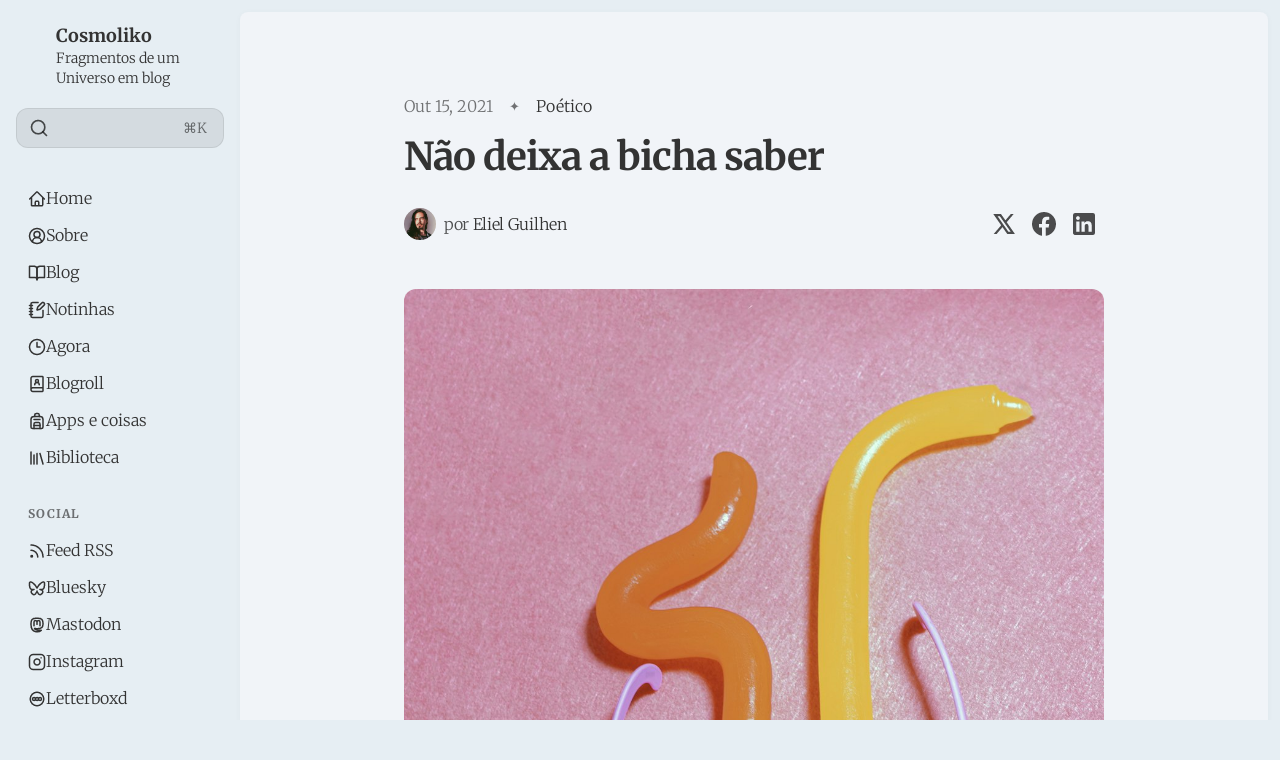

--- FILE ---
content_type: text/html; charset=utf-8
request_url: https://cosmoliko.com/nao-deixa-a-bicha-saber/
body_size: 12625
content:
<!DOCTYPE html>
<html lang="pt-br" class="is-color-cosmoliko">


<head>
    <meta charset="utf-8">
    <meta name="viewport" content="width=device-width, initial-scale=1">
    <title>Não deixa a bicha saber</title>

    <link rel="preload" as="style" href="/assets/built/screen.css?v=7f1e341e85">
    <link rel="preload" as="script" href="/assets/built/main.min.js?v=7f1e341e85">
    <link rel="stylesheet" type="text/css" href="/assets/built/screen.css?v=7f1e341e85">

    <script>
        // Function to set the theme
        function setTheme(theme) {
            document.documentElement.setAttribute('data-theme', theme);
            localStorage.setItem('theme', theme);
            updateThemeToggleIcon(theme);
        }

        // Function to get the user's color scheme preference
        function getColorScheme() {
            return window.matchMedia && window.matchMedia('(prefers-color-scheme: dark)').matches ? 'dark' : 'light';
        }

        // Function to update theme toggle icon
        function updateThemeToggleIcon(theme) {
            const toggle = document.querySelector('.gh-theme-toggle');
            if (toggle) {
                toggle.setAttribute('data-theme', theme);
            }
        }

        // Function to toggle theme
        function toggleTheme() {
            const currentTheme = document.documentElement.getAttribute('data-theme');
            const newTheme = currentTheme === 'dark' ? 'light' : 'dark';
            setTheme(newTheme);
        }

        // Get the theme setting from Ghost
        var themeSetting = 'light';
        var savedTheme = localStorage.getItem('theme');

        // Initialize theme based on settings
        if (themeSetting === 'user') {
            // Use saved preference if available, otherwise system preference
            if (savedTheme) {
                setTheme(savedTheme);
            } else {
                setTheme(getColorScheme());
            }
        } else if (themeSetting === 'light') {
            setTheme('light');
        } else if (themeSetting === 'dark') {
            setTheme('dark');
        } else if (themeSetting === 'system') {
            setTheme(getColorScheme());
        }

        // Add click handler to theme toggles
        document.addEventListener('DOMContentLoaded', function() {
            const themeToggles = document.querySelectorAll('.gh-theme-toggle');
            themeToggles.forEach(toggle => {
                toggle.addEventListener('click', function() {
                    if (themeSetting === 'user') {
                        toggleTheme();
                    }
                });
            });
        });

        // Listen for changes in system color scheme
        if (themeSetting === 'system') {
            window.matchMedia('(prefers-color-scheme: dark)').addListener((e) => {
                setTheme(e.matches ? 'dark' : 'light');
            });
        }
    </script>
    <link rel="icon" href="https://cosmoliko.com/content/images/2025/10/Rabisco-Diagonal-Ico.ico" type="image/x-icon">
    <link rel="canonical" href="https://cosmoliko.com/nao-deixa-a-bicha-saber/">
    <meta name="referrer" content="no-referrer-when-downgrade">
    
    <meta property="og:site_name" content="Cosmoliko">
    <meta property="og:type" content="article">
    <meta property="og:title" content="Não deixa a bicha saber">
    <meta property="og:description" content="Poema é um negócio esquisito
Sei nem se eu sei escrever ou entender
Eles parecem todos iguais
Antes tinham rimas
Hoje em dia são todos iguais
Rimas nunca mais
Rimas para quê também
Eu tenho a impressão que quem escreve poema
só joga as palavras no documento
só vai escrevendo">
    <meta property="og:url" content="https://cosmoliko.com/nao-deixa-a-bicha-saber/">
    <meta property="og:image" content="https://images.unsplash.com/photo-1631383591182-aa24205c089a?crop&#x3D;entropy&amp;cs&#x3D;tinysrgb&amp;fit&#x3D;max&amp;fm&#x3D;jpg&amp;ixid&#x3D;MnwxMTc3M3wwfDF8c2VhcmNofDJ8fGp1ZGdpbmd8ZW58MHx8fHwxNjYxMTMyMzQ1&amp;ixlib&#x3D;rb-1.2.1&amp;q&#x3D;80&amp;w&#x3D;2000">
    <meta property="article:published_time" content="2021-10-15T22:32:00.000Z">
    <meta property="article:modified_time" content="2022-08-22T01:39:40.000Z">
    <meta property="article:tag" content="Poético">
    
    <meta name="twitter:card" content="summary_large_image">
    <meta name="twitter:title" content="Não deixa a bicha saber">
    <meta name="twitter:description" content="Poema é um negócio esquisito
Sei nem se eu sei escrever ou entender
Eles parecem todos iguais
Antes tinham rimas
Hoje em dia são todos iguais
Rimas nunca mais
Rimas para quê também
Eu tenho a impressão que quem escreve poema
só joga as palavras no documento
só vai escrevendo">
    <meta name="twitter:url" content="https://cosmoliko.com/nao-deixa-a-bicha-saber/">
    <meta name="twitter:image" content="https://images.unsplash.com/photo-1631383591182-aa24205c089a?crop&#x3D;entropy&amp;cs&#x3D;tinysrgb&amp;fit&#x3D;max&amp;fm&#x3D;jpg&amp;ixid&#x3D;MnwxMTc3M3wwfDF8c2VhcmNofDJ8fGp1ZGdpbmd8ZW58MHx8fHwxNjYxMTMyMzQ1&amp;ixlib&#x3D;rb-1.2.1&amp;q&#x3D;80&amp;w&#x3D;2000">
    <meta name="twitter:label1" content="Written by">
    <meta name="twitter:data1" content="Eliel Guilhen">
    <meta name="twitter:label2" content="Filed under">
    <meta name="twitter:data2" content="Poético">
    <meta name="twitter:site" content="@liko">
    <meta property="og:image:width" content="1200">
    <meta property="og:image:height" content="1804">
    
    <script type="application/ld+json">
{
    "@context": "https://schema.org",
    "@type": "Article",
    "publisher": {
        "@type": "Organization",
        "name": "Cosmoliko",
        "url": "https://cosmoliko.com/",
        "logo": {
            "@type": "ImageObject",
            "url": "https://cosmoliko.com/content/images/2026/01/Logo-Rabisco-Animado-Diagonal-frame-1-70.png",
            "width": 60,
            "height": 60
        }
    },
    "author": {
        "@type": "Person",
        "name": "Eliel Guilhen",
        "image": {
            "@type": "ImageObject",
            "url": "https://www.gravatar.com/avatar/18dda88be855a53b301b5c8782a2b413?s=250&r=x&d=mp",
            "width": 250,
            "height": 250
        },
        "url": "https://cosmoliko.com/author/eliel/",
        "sameAs": []
    },
    "headline": "Não deixa a bicha saber",
    "url": "https://cosmoliko.com/nao-deixa-a-bicha-saber/",
    "datePublished": "2021-10-15T22:32:00.000Z",
    "dateModified": "2022-08-22T01:39:40.000Z",
    "image": {
        "@type": "ImageObject",
        "url": "https://images.unsplash.com/photo-1631383591182-aa24205c089a?crop=entropy&cs=tinysrgb&fit=max&fm=jpg&ixid=MnwxMTc3M3wwfDF8c2VhcmNofDJ8fGp1ZGdpbmd8ZW58MHx8fHwxNjYxMTMyMzQ1&ixlib=rb-1.2.1&q=80&w=2000",
        "width": 1200,
        "height": 1804
    },
    "keywords": "Poético",
    "description": "Poema é um negócio esquisito\nSei nem se eu sei escrever ou entender\nEles parecem todos iguais\nAntes tinham rimas\nHoje em dia são todos iguais\nRimas nunca mais\nRimas para quê também\nEu tenho a impressão que quem escreve poema\nsó joga as palavras no documento\nsó vai escrevendo\nFoda-se se alguém vai entender\nSe entendeu é porque é de amor\nDe amor parece que todos entendem\nAinda mais se envolve dor\nMesmo quem nunca viveu um amor parece entender\nPoema é um negócio esquisito\nSei nem se eu sei escrever",
    "mainEntityOfPage": "https://cosmoliko.com/nao-deixa-a-bicha-saber/"
}
    </script>

    <meta name="generator" content="Ghost 6.14">
    <link rel="alternate" type="application/rss+xml" title="Cosmoliko" href="https://cosmoliko.com/rss/">
    <script defer src="https://cdn.jsdelivr.net/ghost/portal@~2.56/umd/portal.min.js" data-i18n="true" data-ghost="https://cosmoliko.com/" data-key="d86cf5670b0033dbe70e9daafe" data-api="https://cosmoliko.com/ghost/api/content/" data-locale="pt-br" crossorigin="anonymous"></script><style id="gh-members-styles">.gh-post-upgrade-cta-content,
.gh-post-upgrade-cta {
    display: flex;
    flex-direction: column;
    align-items: center;
    font-family: -apple-system, BlinkMacSystemFont, 'Segoe UI', Roboto, Oxygen, Ubuntu, Cantarell, 'Open Sans', 'Helvetica Neue', sans-serif;
    text-align: center;
    width: 100%;
    color: #ffffff;
    font-size: 16px;
}

.gh-post-upgrade-cta-content {
    border-radius: 8px;
    padding: 40px 4vw;
}

.gh-post-upgrade-cta h2 {
    color: #ffffff;
    font-size: 28px;
    letter-spacing: -0.2px;
    margin: 0;
    padding: 0;
}

.gh-post-upgrade-cta p {
    margin: 20px 0 0;
    padding: 0;
}

.gh-post-upgrade-cta small {
    font-size: 16px;
    letter-spacing: -0.2px;
}

.gh-post-upgrade-cta a {
    color: #ffffff;
    cursor: pointer;
    font-weight: 500;
    box-shadow: none;
    text-decoration: underline;
}

.gh-post-upgrade-cta a:hover {
    color: #ffffff;
    opacity: 0.8;
    box-shadow: none;
    text-decoration: underline;
}

.gh-post-upgrade-cta a.gh-btn {
    display: block;
    background: #ffffff;
    text-decoration: none;
    margin: 28px 0 0;
    padding: 8px 18px;
    border-radius: 4px;
    font-size: 16px;
    font-weight: 600;
}

.gh-post-upgrade-cta a.gh-btn:hover {
    opacity: 0.92;
}</style>
    <script defer src="https://cdn.jsdelivr.net/ghost/sodo-search@~1.8/umd/sodo-search.min.js" data-key="d86cf5670b0033dbe70e9daafe" data-styles="https://cdn.jsdelivr.net/ghost/sodo-search@~1.8/umd/main.css" data-sodo-search="https://cosmoliko.com/" data-locale="pt-br" crossorigin="anonymous"></script>
    
    <link href="https://cosmoliko.com/webmentions/receive/" rel="webmention">
    <script defer src="/public/cards.min.js?v=7f1e341e85"></script>
    <link rel="stylesheet" type="text/css" href="/public/cards.min.css?v=7f1e341e85">
    <script defer src="/public/comment-counts.min.js?v=7f1e341e85" data-ghost-comments-counts-api="https://cosmoliko.com/members/api/comments/counts/"></script>
    <script defer src="/public/member-attribution.min.js?v=7f1e341e85"></script><style>:root {--ghost-accent-color: #125691;}</style>
    
<!-- Global site tag (gtag.js) - Google Analytics -->

<script src="https://www.googletagmanager.com/gtag/js?id=G-1XVHS0KTY4"></script> 

<script async>
  window.dataLayer = window.dataLayer || [];
  function gtag(){dataLayer.push(arguments);}
  gtag('js', new Date());

  gtag('config', 'G-1XVHS0KTY4');
</script>


<script async src="https://darkvisitors.com/tracker.js?project_key=11dd1331-7a09-41a8-8519-77dd9a7cdaed"></script>


<style>


  :root {
  --primary-text-color: #333333;
} 
  
.gh-content a {
    color: var(--ghost-accent-color);
    text-decoration: underline !important;
    text-decoration-color: #00c4ff5c !important;
    text-decoration-skip-ink: none !important;
    text-decoration-thickness: .5em !important;
    text-underline-offset: -.2em !important;
}
.gh-content a:hover {
    color: var(--ghost-accent-color) !important;
    text-decoration-color: #00c4ffab !important;
}


  
  
/*diminuir o tamanho gigante dos h2 e h3 dentro dos conteudos */
  
.gh-content h2 {
    font-size: 3.0rem; !important
    letter-spacing: .004em; !important
}    
    
.gh-content h3 {
    font-size: 2.3rem; !important
    letter-spacing: .004em; !important
}
      


.button-head {
    height: 50%;
}  


.menu-item {
    margin-bottom: 30px;
}


/*700px no grid do conteúdo, adicionar futuramente no tema */
.kg-canvas {
  grid-template-columns: [full-start] minmax(5vw,auto) [wide-start] minmax(auto,200px) [main-start] min(700px,calc(100% - 10vw)) [main-end] minmax(auto,200px) [wide-end] minmax(5vw,auto) [full-end];
}

  


/*remover o sublinhado nos links de alguns cards e botoes*/
.kg-card.kg-file-card,
.kg-file-card,
.kg-cta-button,
.kg-card.kg-bookmark-card,
.kg-button-card .kg-btn {
    text-decoration: none !important;
}


.kg-card.kg-file-card a,
.kg-file-card a,
.kg-cta-button a,
.kg-card.kg-bookmark-card a,
.kg-button-card .kg-btn a {
    text-decoration: none !important;
}  

/*aumentar a espessura do quote*/

  
blockquote:not([class]) {
  border-left-width: 5px !important;
}  

  
</style>


    <link rel="preconnect" href="https://fonts.bunny.net"><link rel="stylesheet" href="https://fonts.bunny.net/css?family=merriweather:300,700"><style>:root {--gh-font-heading: Merriweather;--gh-font-body: Merriweather;}</style>
</head>

<body class="post-template tag-poetico tag-hash-import-2023-08-22-18-48 gh-font-heading-merriweather gh-font-body-merriweather">
    <div class="is-color-cosmoliko">
        <div class="site">
            <header id="gh-head" class="gh-outer">
                <div class="head-inner ">
                    <div class="gh-head-nav">
                        <div class="gh-head-brand">
                            <div class="gh-head-brand-wrapper">
                                <div class="gh-head-logo-text">
                                        <a href="https://cosmoliko.com">
                                            <figure class="gh-head-logo-wrapper">
                                                <img
                                                    srcset="/content/images/size/w400/format/webp/2026/01/Logo-Rabisco-Animado-Diagonal-frame-1-70.png 400w"
                                                    sizes="480px"
                                                    src="/content/images/size/w400/2026/01/Logo-Rabisco-Animado-Diagonal-frame-1-70.png"
                                                    alt="Cosmoliko"
                                                    loading="lazy"
                                                    class="u-object-fit"
                                                >
                                            </figure>
                                        </a>
                                </div>
                                <div class="gh-head-text-wrapper">
                                    <a class="h4 gh-head-title" href="https://cosmoliko.com">
                                        Cosmoliko
                                    </a>
                                        <div class="sub-heading tagline">
                                            Fragmentos de um Universo em blog
                                        </div>
                                </div>
                            </div>
                                                        <button class="gh-search gh-icon-btn" aria-label="Search this site" data-ghost-search><svg xmlns="http://www.w3.org/2000/svg" viewBox="0 0 24 24" width="20" height="20" fill="none" stroke="currentColor" stroke-width="2" stroke-linecap="round" stroke-linejoin="round" class="feather feather-search"><circle cx="11" cy="11" r="8"/>
    <path d="m21 21-4.35-4.35"/>
</svg></button>
                            <button class="gh-burger"></button>
                        </div>

                        <div class="head-action-social">
                            <a class="header-search-bar u-header-search-bar"
                                href="#"
                            aria-label="Search"
                            data-ghost-search >
                                <span class="social-item">
                                    <svg xmlns="http://www.w3.org/2000/svg" viewBox="0 0 24 24" width="20" height="20" fill="none" stroke="currentColor" stroke-width="2" stroke-linecap="round" stroke-linejoin="round" class="feather feather-search"><circle cx="11" cy="11" r="8"/>
    <path d="m21 21-4.35-4.35"/>
</svg>                                </span>
                                <span class="search-help-text">⌘K</span>
                            </a>
                                                    </div>
                        
                        <nav class="head-menu">
                            
    <ul class="nav">
            <li class="nav- nav-item">
                <a href="https://cosmoliko.com/">
                    <div class="nav-icon"></div>
                    <span>#</span>
                </a>
            </li>
            <li class="nav-home nav-item">
                <a href="https://cosmoliko.com/">
                    <div class="nav-icon"></div>
                    <span>Home</span>
                </a>
            </li>
            <li class="nav-sobre nav-item">
                <a href="https://cosmoliko.com/sobre/">
                    <div class="nav-icon"></div>
                    <span>Sobre</span>
                </a>
            </li>
            <li class="nav-blog nav-item">
                <a href="https://cosmoliko.com/blog/">
                    <div class="nav-icon"></div>
                    <span>Blog</span>
                </a>
            </li>
            <li class="nav-notinhas nav-item">
                <a href="https://cosmoliko.com/notinhas/">
                    <div class="nav-icon"></div>
                    <span>Notinhas</span>
                </a>
            </li>
            <li class="nav-agora nav-item">
                <a href="https://cosmoliko.com/now/">
                    <div class="nav-icon"></div>
                    <span>Agora</span>
                </a>
            </li>
            <li class="nav-blogroll nav-item">
                <a href="https://cosmoliko.com/blogroll-newsletters-escritores-e-sites-recomendados/">
                    <div class="nav-icon"></div>
                    <span>Blogroll</span>
                </a>
            </li>
            <li class="nav-apps-e-coisas nav-item">
                <a href="https://cosmoliko.com/apps-servicos-e-coisas-que-eu-utilizo-no-dia-a-dia/">
                    <div class="nav-icon"></div>
                    <span>Apps e coisas</span>
                </a>
            </li>
            <li class="nav-biblioteca nav-item">
                <a href="https://cosmoliko.com/biblioteca/">
                    <div class="nav-icon"></div>
                    <span>Biblioteca</span>
                </a>
            </li>
            <li class="nav-social nav-item">
                <a href="https://cosmoliko.com/">
                    <div class="nav-icon"></div>
                    <span>#Social</span>
                </a>
            </li>
            <li class="nav-feed-rss nav-item">
                <a href="https://cosmoliko.com/rss/">
                    <div class="nav-icon"></div>
                    <span>Feed RSS</span>
                </a>
            </li>
            <li class="nav-bluesky nav-item">
                <a href="https://bsky.app/profile/liko.bsky.social">
                    <div class="nav-icon"></div>
                    <span>Bluesky</span>
                </a>
            </li>
            <li class="nav-mastodon nav-item">
                <a href="https://mastodon.social/@liko">
                    <div class="nav-icon"></div>
                    <span>Mastodon</span>
                </a>
            </li>
            <li class="nav-instagram nav-item">
                <a href="https://www.instagram.com/jesusnoinsta_/">
                    <div class="nav-icon"></div>
                    <span>Instagram</span>
                </a>
            </li>
            <li class="nav-letterboxd nav-item">
                <a href="https://letterboxd.com/liko/">
                    <div class="nav-icon"></div>
                    <span>Letterboxd</span>
                </a>
            </li>
            <li class="nav-last-fm nav-item">
                <a href="https://www.last.fm/pt/user/liko_cg">
                    <div class="nav-icon"></div>
                    <span>Last.fm</span>
                </a>
            </li>
    </ul>

                        </nav>

                    </div>
                        <div class="head-member-actions">
                            <div class="gh-head-members">
                                            <a class="gh-head-link button button-primary button-head" href="#/portal/signup" data-portal="signup">Assine</a>
                                            <a class="gh-head-link" href="#/portal/signin" data-portal="signin">Entrar</a>
                            </div>
                        </div>
                </div>

            </header>
            <div class="sidebar-overlay-nav">
                <button class="sidebar-burger" aria-label="Close menu"></button>
                <div class="gh-head-brand-wrapper">
                    <div class="gh-head-text-wrapper">
                        <a class="h4 gh-head-title" href="https://cosmoliko.com">
                            <svg xmlns="http://www.w3.org/2000/svg" class="icon" viewBox="0 0 20 20" class="size-5">
  <path fill-rule="evenodd" d="M9.293 2.293a1 1 0 0 1 1.414 0l7 7A1 1 0 0 1 17 11h-1v6a1 1 0 0 1-1 1h-2a1 1 0 0 1-1-1v-3a1 1 0 0 0-1-1H9a1 1 0 0 0-1 1v3a1 1 0 0 1-1 1H5a1 1 0 0 1-1-1v-6H3a1 1 0 0 1-.707-1.707l7-7Z" clip-rule="evenodd" />
</svg>
                            Cosmoliko
                        </a>
                    </div>
                </div>
            </div>

            <div class="site-content">
                
<main class="site-main">

        <article class="single ghost-content post tag-poetico tag-hash-import-2023-08-22-18-48">

        <header class="single-header kg-canvas">
            
            <div class="single-heading-wrap">
                        <div class="single-meta">
                            <span class="single-meta-item single-meta-length">
                                <time datetime="2021-10-15">
                                    Out 15, 2021
                                </time>
                            </span>

                                <span class="single-meta-item single-meta-tag">
                                    <a class="post-tag post-tag-poetico" href="/tag/poetico/">Poético</a>
                                </span>
                        </div>


                <h1 class="single-title">Não deixa a bicha saber</h1>



                        <div class="single-footer-top">
        <div class="author-list">
            <div class="author-images">
                    <div class="author-image-placeholder u-placeholder square">
                        <a href="/author/eliel/" title="Eliel Guilhen">
                                <img class="author-image u-object-fit" src="https://www.gravatar.com/avatar/18dda88be855a53b301b5c8782a2b413?s&#x3D;250&amp;r&#x3D;x&amp;d&#x3D;mp" alt="Eliel Guilhen" loading="lazy">
                        </a>
                    </div>
            </div>
            <div class="author-meta">
                <h4 class="body-2 author-name">
                    <span>por</span>
                    <span class="text-bold"><a href="/author/eliel/">Eliel Guilhen</a></span>
                </h4>
            </div>
        </div>
        <div class="share">
    <a class="share-link share-link-twitter"
        href="https://twitter.com/intent/tweet?url=https://cosmoliko.com/nao-deixa-a-bicha-saber/&text=N%C3%A3o%20deixa%20a%20bicha%20saber"
        target="_blank" rel="noopener noreferrer">
        <svg xmlns="http://www.w3.org/2000/svg" class="icon"  viewBox="0 0 24 24">
  <path d="m1.284 2 7.884 11.267L1.698 22h2.934l5.849-6.855L15.277 22h7.678l-8.247-11.806L21.698 2H18.81L13.4 8.32 8.986 2H1.284ZM5.55 4.222h2.277L18.69 19.778h-2.257L5.55 4.222Z"/>
</svg>    </a>
    <a class="share-link share-link-facebook"
        href="https://www.facebook.com/sharer.php?u=https://cosmoliko.com/nao-deixa-a-bicha-saber/"
        target="_blank" rel="noopener noreferrer">
        <svg class="icon" viewBox="0 0 24 24" xmlns="http://www.w3.org/2000/svg"><path d="M23.9981 11.9991C23.9981 5.37216 18.626 0 11.9991 0C5.37216 0 0 5.37216 0 11.9991C0 17.9882 4.38789 22.9522 10.1242 23.8524V15.4676H7.07758V11.9991H10.1242V9.35553C10.1242 6.34826 11.9156 4.68714 14.6564 4.68714C15.9692 4.68714 17.3424 4.92149 17.3424 4.92149V7.87439H15.8294C14.3388 7.87439 13.8739 8.79933 13.8739 9.74824V11.9991H17.2018L16.6698 15.4676H13.8739V23.8524C19.6103 22.9522 23.9981 17.9882 23.9981 11.9991Z"/></svg>    </a>
    <a class="share-link share-link-linkedin"
        href="https://www.linkedin.com/shareArticle?mini=true&url=https://cosmoliko.com/nao-deixa-a-bicha-saber/&title=N%C3%A3o%20deixa%20a%20bicha%20saber"
        target="_blank" rel="noopener noreferrer">
        <svg class="icon" xmlns="http://www.w3.org/2000/svg" viewBox="0 0 24 24"><path fill-rule="evenodd" d="M20.8 1H3.2A2.19 2.19 0 0 0 1 3.2v17.6c0 1.222.978 2.2 2.2 2.2h17.6a2.19 2.19 0 0 0 2.2-2.2V3.2A2.19 2.19 0 0 0 20.8 1ZM7.6 19.7H4.3V9.433h3.3V19.7ZM5.889 7.967c-.978 0-1.833-.856-1.833-1.956 0-.978.855-1.833 1.833-1.833 1.1 0 1.955.855 1.955 1.833A1.93 1.93 0 0 1 5.89 7.967ZM19.7 19.7h-3.3v-5.011c0-1.222 0-2.811-1.711-2.811s-1.956 1.344-1.956 2.689V19.7h-3.3V9.433h3.178V10.9h.122c.49-.856 1.467-1.711 3.056-1.711 3.3 0 3.911 2.2 3.911 5.011v5.5Z" clip-rule="evenodd"/></svg>    </a>
</div></div>            </div>

                    <figure class="single-media kg-width-narrow">
                        <img 
                            srcset="https://images.unsplash.com/photo-1631383591182-aa24205c089a?crop&#x3D;entropy&amp;cs&#x3D;tinysrgb&amp;fit&#x3D;max&amp;fm&#x3D;jpg&amp;ixid&#x3D;MnwxMTc3M3wwfDF8c2VhcmNofDJ8fGp1ZGdpbmd8ZW58MHx8fHwxNjYxMTMyMzQ1&amp;ixlib&#x3D;rb-1.2.1&amp;q&#x3D;80&amp;w&#x3D;400 400w,
                                    https://images.unsplash.com/photo-1631383591182-aa24205c089a?crop&#x3D;entropy&amp;cs&#x3D;tinysrgb&amp;fit&#x3D;max&amp;fm&#x3D;jpg&amp;ixid&#x3D;MnwxMTc3M3wwfDF8c2VhcmNofDJ8fGp1ZGdpbmd8ZW58MHx8fHwxNjYxMTMyMzQ1&amp;ixlib&#x3D;rb-1.2.1&amp;q&#x3D;80&amp;w&#x3D;960 750w,
                                    https://images.unsplash.com/photo-1631383591182-aa24205c089a?crop&#x3D;entropy&amp;cs&#x3D;tinysrgb&amp;fit&#x3D;max&amp;fm&#x3D;jpg&amp;ixid&#x3D;MnwxMTc3M3wwfDF8c2VhcmNofDJ8fGp1ZGdpbmd8ZW58MHx8fHwxNjYxMTMyMzQ1&amp;ixlib&#x3D;rb-1.2.1&amp;q&#x3D;80&amp;w&#x3D;1140 1140w,
                                    https://images.unsplash.com/photo-1631383591182-aa24205c089a?crop&#x3D;entropy&amp;cs&#x3D;tinysrgb&amp;fit&#x3D;max&amp;fm&#x3D;jpg&amp;ixid&#x3D;MnwxMTc3M3wwfDF8c2VhcmNofDJ8fGp1ZGdpbmd8ZW58MHx8fHwxNjYxMTMyMzQ1&amp;ixlib&#x3D;rb-1.2.1&amp;q&#x3D;80&amp;w&#x3D;1920 1920w"
                            sizes="(min-width: 1023px) 920px, 100vw" 
                            src="https://images.unsplash.com/photo-1631383591182-aa24205c089a?crop&#x3D;entropy&amp;cs&#x3D;tinysrgb&amp;fit&#x3D;max&amp;fm&#x3D;jpg&amp;ixid&#x3D;MnwxMTc3M3wwfDF8c2VhcmNofDJ8fGp1ZGdpbmd8ZW58MHx8fHwxNjYxMTMyMzQ1&amp;ixlib&#x3D;rb-1.2.1&amp;q&#x3D;80&amp;w&#x3D;1920" 
                            alt="Não deixa a bicha saber">
                            
                                <figcaption>Photo by <a href="https://unsplash.com/@girlwithredhat?utm_source=ghost&utm_medium=referral&utm_campaign=api-credit">Girl with red hat</a> / <a href="https://unsplash.com/?utm_source=ghost&utm_medium=referral&utm_campaign=api-credit">Unsplash</a></figcaption>
                    </figure>
            
        </header>

    <div class="single-content gh-content kg-canvas ">
        <p>Poema é um negócio esquisito<br>Sei nem se eu sei escrever ou entender<br>Eles parecem todos iguais<br>Antes tinham rimas<br>Hoje em dia são todos iguais<br>Rimas nunca mais<br>Rimas para quê também<br>Eu tenho a impressão que quem escreve poema<br>só joga as palavras no documento<br>só vai escrevendo<br>Foda-se se alguém vai entender<br>Se entendeu é porque é de amor<br>De amor parece que todos entendem<br>Ainda mais se envolve dor<br>Mesmo quem nunca viveu um amor parece entender<br>Poema é um negócio esquisito<br>Sei nem se eu sei escrever<br>mas eu entendo que quem escreveu poema de amor <br>sentiu dor<br>E quem escreve sobre sexo se sente subversivo<br>E a mais subversiva do rolê é a gay nascida nos anos 90<br>se acha<br>quer ser blasé<br>mas dá é preguiça<br>sei nem por que ler<br>Esses dias vi a gay comentar no poema da vizinha<br>Que para escrever poemas não bastava dar enter no texto corrido<br>Ousada<br>A bicha<br>Bastou 7 palavras para o gaydar apitar<br>Entrou em erupção<br>Assim que eu li seus títulos<br>De britney spears e billie eilish<br>tenho até medo de publicar isso aqui e ela me achar<br>vir me falar que eu não sei escrever<br>E poema já é um negócio esquisito<br>Que eu nem sei se sei escrever ou entender<br>Abri uma de suas zines<br>Juro que não encontrei nada de mais no que a bicha dizia<br>Mas quem comenta como comentou no poema da vizinha<br>No mínimo sabe do que tá falando<br>Sabe gente arrogante?<br>Chata porque tem razão<br>mas tem razão<br>Adoro gente arrogante que tem a razão<br>Desde que<br>tenha a razão<br>Claro que eu quis conferir<br>Mas juro que não encontrei nada de mais no que a bicha dizia<br>Vai ver é porque poema é um negócio esquisito que eu não sei entender<br>O viado é brilhante e eu katia cega<br>Nem quis conferir mais<br>pra quê<br>mesmo que escreva mal<br>tem filmes, tem livros, tem arte<br>Ousada<br>Mesmo que não escreva bem é no mínimo interessante<br>Certamente<br>Quero é mergulhar mais nessa cultura pop nordestina pintosa<br>Nesse cheiro de glitter em carreirinhas<br>Escreveu com azamiga poemas para as gays tristes que escutam lana del rey<br>Claro que abri<br>Lindíssimo<br>Material phyno<br>Fui ler<br>Sei não se entendi<br>Vai ver é mais um negócio esquisito<br>Que eu nem sei escrever ou entender<br>Poemas<br>Não deixa a bicha saber<br>Mas eu também tenho poema inspirado em Lana Del Rey<br>Escrito há uns bons 7 anos<br>Pela gay mais triste da vila mariana<br>Que já morou na delfino casal de rey<br>Onde esboçou outros tantos escutando a própria<br>Mas não deixa a bicha saber<br>Vai que ela vem apontar que eu sou uma mona descabida de inteligaycia<br>Que eu não sirvo nem pra poesia<br>Muito menos pra dar pinta<br>Só o cu<br>e olhe lá<br>Eu vou é ficar horrorizada<br>Acabada<br>Sei nem se poderia voltar a escrever<br>Provavelmente escreveria<br>Sobre meu fracasso na poesia<br>Decretado pela bicha<br>ousada arrogante e blasé</p>
    </div>
                    <div class="single-content gh-content kg-canvas">
                        <div class="single-cta">
                            <div class="h3 single-cta-title">
                                    Assina a newsletter:
                            </div>
                                <form class="form-wrapper cover-form inline-form" data-members-form>
        <input class="auth-email" type="email" data-members-email placeholder="htinhanaweb@hotmail.com" required="true" autocomplete="false">

        <button class="button button-primary" type="submit" aria-label="Assine">
            <span class="default">Assine</span>
            <span class="loader"><svg class="icon" xmlns="http://www.w3.org/2000/svg" viewBox="0 0 40 40">
    <path opacity="0.3" fill="currentColor" d="M20.201,5.169c-8.254,0-14.946,6.692-14.946,14.946c0,8.255,6.692,14.946,14.946,14.946 s14.946-6.691,14.946-14.946C35.146,11.861,28.455,5.169,20.201,5.169z M20.201,31.749c-6.425,0-11.634-5.208-11.634-11.634 c0-6.425,5.209-11.634,11.634-11.634c6.425,0,11.633,5.209,11.633,11.634C31.834,26.541,26.626,31.749,20.201,31.749z" />
    <path fill="currentColor" d="M26.013,10.047l1.654-2.866c-2.198-1.272-4.743-2.012-7.466-2.012h0v3.312h0 C22.32,8.481,24.301,9.057,26.013,10.047z">
        <animateTransform attributeType="xml" attributeName="transform" type="rotate" from="0 20 20" to="360 20 20" dur="0.5s" repeatCount="indefinite" />
    </path>
</svg></span>
            <span class="success">Email enviado. Confira sua caixa de entrada!</span>
        </button>
    </form>
                            <p class="sub-heading single-cta-desc">
                                Sem spam, sem compartilhar com terceiros. Só eu e vc &lt;3
                            </p>
                        </div>
                    </div>
</article>


                <section class="gh-comments kg-canvas">
        <header class="feed-header">
            <h3 class="section-title comment-title"> Comentários</h3>
            <script
    data-ghost-comment-count="64e502e4d66e1c0001de6ef5"
    data-ghost-comment-count-empty=""
    data-ghost-comment-count-singular="comment"
    data-ghost-comment-count-plural="comments"
    data-ghost-comment-count-tag="span"
    data-ghost-comment-count-class-name="gh-comments-count"
    data-ghost-comment-count-autowrap="true"
>
</script>
        </header>
        
        <script defer src="https://cdn.jsdelivr.net/ghost/comments-ui@~1.3/umd/comments-ui.min.js" data-locale="pt-br" data-ghost-comments="https://cosmoliko.com/" data-api="https://cosmoliko.com/ghost/api/content/" data-admin="https://cosmoliko.com/ghost/" data-key="d86cf5670b0033dbe70e9daafe" data-title="" data-count="false" data-post-id="64e502e4d66e1c0001de6ef5" data-color-scheme="auto" data-avatar-saturation="60" data-accent-color="#125691" data-comments-enabled="all" data-publication="Cosmoliko" crossorigin="anonymous"></script>
    
    </section>
                <section class="section-container related-wrapper kg-canvas">
            <h3 class="section-title related-title">Mais como este</h3>
            <div class="post-feed expanded feed-card kg-grid kg-grid-3col gh-feed">
                    <article class="feed post no-image post-year-2025 post-date-6" data-month="Junho 2025">
    

    <div class="feed-wrapper">
        <h2 class="body-1 feed-title">Elieu</h2>
            <div class="feed-excerpt">_ LI _ L</div>
        <div class="dot-spacer"></div>
        <div class="feed-right">
            <time class="body-1 feed-calendar" datetime="2025-06-21">
                    21 Jun
            </time>
            <div class="feed-icon">
                    <svg class="icon" xmlns="http://www.w3.org/2000/svg" viewBox="0 0 32 32">
    <path d="M5.333 14.667v2.667h16L14 24.667l1.893 1.893L26.453 16 15.893 5.44 14 7.333l7.333 7.333h-16z"></path>
</svg>            </div>
        </div>
    </div>
        <a class="u-permalink" href=/elieu/ aria-label="Elieu"></a>
</article>                    <article class="feed post no-image post-year-2023 post-date-9" data-month="Setembro 2023">
    

    <div class="feed-wrapper">
        <h2 class="body-1 feed-title">Nascer do Sol</h2>
            <div class="feed-excerpt">Acompanhado
Vi o nascer do Sol
E fui inundado de energia</div>
        <div class="dot-spacer"></div>
        <div class="feed-right">
            <time class="body-1 feed-calendar" datetime="2023-09-13">
                    13 Set
            </time>
            <div class="feed-icon">
                    <svg class="icon" xmlns="http://www.w3.org/2000/svg" viewBox="0 0 32 32">
    <path d="M5.333 14.667v2.667h16L14 24.667l1.893 1.893L26.453 16 15.893 5.44 14 7.333l7.333 7.333h-16z"></path>
</svg>            </div>
        </div>
    </div>
        <a class="u-permalink" href=/nascer-do-sol/ aria-label="Nascer do Sol"></a>
</article>                    <article class="feed post no-image post-year-2023 post-date-7" data-month="Julho 2023">
    

    <div class="feed-wrapper">
        <h2 class="body-1 feed-title">Evernote indo de arrasta pra cima? Como migrar as notas</h2>
            <div class="feed-excerpt">Está arriscado manter anotações no Evernote. Recordei nostalgicamente meu uso e aproveitei para migrar minhas notas.</div>
        <div class="dot-spacer"></div>
        <div class="feed-right">
            <time class="body-1 feed-calendar" datetime="2023-07-07">
                    07 Jul
            </time>
            <div class="feed-icon">
                    <svg class="icon" xmlns="http://www.w3.org/2000/svg" viewBox="0 0 32 32">
    <path d="M5.333 14.667v2.667h16L14 24.667l1.893 1.893L26.453 16 15.893 5.44 14 7.333l7.333 7.333h-16z"></path>
</svg>            </div>
        </div>
    </div>
        <a class="u-permalink" href=/evernote-indo-de-arrasta-pra-cima-como-migrar-as-notas/ aria-label="Evernote indo de arrasta pra cima? Como migrar as notas"></a>
</article>                    <article class="feed post no-image post-year-2023 post-date-7" data-month="Julho 2023">
    

    <div class="feed-wrapper">
        <h2 class="body-1 feed-title">A Death in the Family por Dominick Dunne</h2>
            <div class="feed-excerpt">Nota sobre texto de Dominick Dunne sobre a morte de seu irmão John Gregory Dunne. Os irmãos tiveram uma relação complicada, mas se reconciliaram nos últimos anos.</div>
        <div class="dot-spacer"></div>
        <div class="feed-right">
            <time class="body-1 feed-calendar" datetime="2023-07-02">
                    02 Jul
            </time>
            <div class="feed-icon">
                    <svg class="icon" xmlns="http://www.w3.org/2000/svg" viewBox="0 0 32 32">
    <path d="M5.333 14.667v2.667h16L14 24.667l1.893 1.893L26.453 16 15.893 5.44 14 7.333l7.333 7.333h-16z"></path>
</svg>            </div>
        </div>
    </div>
        <a class="u-permalink" href=/a-death-in-the-family-por-dominick-dunne/ aria-label="A Death in the Family por Dominick Dunne"></a>
</article>                    <article class="feed post no-image post-year-2023 post-date-6" data-month="Junho 2023">
    

    <div class="feed-wrapper">
        <h2 class="body-1 feed-title">Prompt do ChatGPT para criar uma tabela de checklist no Roam Research</h2>
            <div class="feed-excerpt">Criei essa tabela pedindo ao ChatGPT para dar sequência na minha lista.

Este foi o prompt:

Continue essa sequência até</div>
        <div class="dot-spacer"></div>
        <div class="feed-right">
            <time class="body-1 feed-calendar" datetime="2023-06-30">
                    30 Jun
            </time>
            <div class="feed-icon">
                    <svg class="icon" xmlns="http://www.w3.org/2000/svg" viewBox="0 0 32 32">
    <path d="M5.333 14.667v2.667h16L14 24.667l1.893 1.893L26.453 16 15.893 5.44 14 7.333l7.333 7.333h-16z"></path>
</svg>            </div>
        </div>
    </div>
        <a class="u-permalink" href=/prompt-do-chatgpt-para-criar-uma-tabela-de-checklist-no-roam-research/ aria-label="Prompt do ChatGPT para criar uma tabela de checklist no Roam Research"></a>
</article>                    <article class="feed post post-year-2023 post-date-6" data-month="Junho 2023">
    

                <div class="feed-image u-placeholder rectangle round">
                        <img class="u-object-fit"
                            srcset="/content/images/size/w150/format/webp/2023/06/as-coisas-que-perdemos-no-fogo-capa.jpg 150w,
                                    /content/images/size/w400/format/webp/2023/06/as-coisas-que-perdemos-no-fogo-capa.jpg 400w,
                                    /content/images/size/w750/format/webp/2023/06/as-coisas-que-perdemos-no-fogo-capa.jpg 750w"
                            sizes="(min-width: 576px) 300px, 90vw"
                            src="/content/images/size/w400/2023/06/as-coisas-que-perdemos-no-fogo-capa.jpg"
                            alt="Os contos políticos e sombrios de “As coisas que perdemos no fogo”, de Mariana Enriquez"
                            loading="lazy"
                        >
                </div>
    <div class="feed-wrapper">
        <h2 class="body-1 feed-title">Os contos políticos e sombrios de “As coisas que perdemos no fogo”, de Mariana Enriquez</h2>
            <div class="feed-excerpt">“As coisas que perdemos no fogo” é uma coletânea de 12 contos da autora argentina Mariana Enriquez. O livro explora questões sociais e políticas enquanto navega em temas sobrenaturais e macabros.</div>
        <div class="dot-spacer"></div>
        <div class="feed-right">
            <time class="body-1 feed-calendar" datetime="2023-06-27">
                    27 Jun
            </time>
            <div class="feed-icon">
                    <svg class="icon" xmlns="http://www.w3.org/2000/svg" viewBox="0 0 32 32">
    <path d="M5.333 14.667v2.667h16L14 24.667l1.893 1.893L26.453 16 15.893 5.44 14 7.333l7.333 7.333h-16z"></path>
</svg>            </div>
        </div>
    </div>
        <a class="u-permalink" href=/os-contos-politicos-e-sombrios-de-as-coisas-que-perdemos-no-fogo-de-mariana-enriquez/ aria-label="Os contos políticos e sombrios de “As coisas que perdemos no fogo”, de Mariana Enriquez"></a>
</article>            </div>
        </section>

</main>
                <footer class="site-footer">
    <div class="container medium footer-container">
        <div class="fade-to-right"></div>
        <div class="body-2 footer-copyright">
            Cosmoliko © 2026.
           <span class="footer-signature">
                Feito com
                <a class="menu-item badge" href="https://ghost.org/" target="_blank" rel="noopener noreferrer"> Ghost</a>
                , 
                <a class="menu-item badge" href="https://themex.studio/braun/" target="_blank" rel="noopener noreferrer"> Braun</a>
                e muita crise existencial
            </span>
        </div>
         <div class="fade-to-left"></div>
    </div>
    <div class="footer-container-bottom">
        <div class="footer-bottom-inner body-2">
            
        </div>
    </div>
</footer>            </div>
        </div>
    </div>

        <div class="pswp" tabindex="-1" role="dialog">
    <div class="pswp__bg"></div>

    <div class="pswp__scroll-wrap">
        <div class="pswp__container">
            <div class="pswp__item"></div>
            <div class="pswp__item"></div>
            <div class="pswp__item"></div>
        </div>

        <div class="pswp__ui pswp__ui--hidden">
            <div class="pswp__top-bar">
                <div class="pswp__counter"></div>

                <button class="pswp__button pswp__button--close" title="Close (Esc)"></button>
                <button class="pswp__button pswp__button--share" title="Share"></button>
                <button class="pswp__button pswp__button--fs" title="Toggle fullscreen"></button>
                <button class="pswp__button pswp__button--zoom" title="Zoom in/out"></button>

                <div class="pswp__preloader">
                    <div class="pswp__preloader__icn">
                        <div class="pswp__preloader__cut">
                            <div class="pswp__preloader__donut"></div>
                        </div>
                    </div>
                </div>
            </div>

            <div class="pswp__share-modal pswp__share-modal--hidden pswp__single-tap">
                <div class="pswp__share-tooltip"></div>
            </div>

            <button class="pswp__button pswp__button--arrow--left" title="Previous (arrow left)"></button>
            <button class="pswp__button pswp__button--arrow--right" title="Next (arrow right)"></button>

            <div class="pswp__caption">
                <div class="pswp__caption__center"></div>
            </div>
        </div>
    </div>
</div>

    <script src="/assets/built/main.min.js?v=7f1e341e85"></script>
    <script src="/assets/built/lightbox.min.js?v=7f1e341e85"></script>
    <script src="/assets/js/prism.js?v=7f1e341e85"></script>


    <script src="https://cdnjs.cloudflare.com/ajax/libs/tocbot/4.10.0/tocbot.min.js"></script>
    <script>
        tocbot.init({
            tocSelector: '.toc',
            contentSelector: '.single-content',
            headingSelector: 'h2, h3',
            hasInnerContainers: true,
            ignoreSelector: '.kg-card h2, .kg-card h3, .kg-card h4, .kg-card h5, .kg-card h6, .toc-sidebar h4'
        });
    </script>

    <div style="text-align: center; margin: 20px 0; padding: 10px;">
<a href="https://lerama.pcdomanual.com/?ref=cosmoliko.com">
<img src="https://lerama.pcdomanual.com/88x31.gif" alt="Lerama" width="81" height="33" style="display: inline-block;">
</a>

<img src="https://cosmoliko.com/content/images/2026/01/Written-By-Human-Not-By-AI-Badge-white.svg" alt="Written by Human Not by AI" width="81" height="33" style="display: inline-block;">
  
</div>


<script>
(function () {
  function ready() {
    return (window.navIcons && window.navigationManager);
  }

  function apply() {
    // 1) sobre
    window.navIcons.setIcon('sobre',
      `
<svg xmlns="http://www.w3.org/2000/svg" width="24" height="24" viewBox="0 0 24 24" fill="none" stroke="currentColor" stroke-width="2" stroke-linecap="round" stroke-linejoin="round" class="lucide lucide-circle-user-round-icon lucide-circle-user-round"><path d="M18 20a6 6 0 0 0-12 0"/><circle cx="12" cy="10" r="4"/><circle cx="12" cy="12" r="10"/></svg>      `
    );

    // 2) notinhas
    window.navIcons.setIcon('notinhas',
      `<svg xmlns="http://www.w3.org/2000/svg" width="24" height="24" viewBox="0 0 24 24" fill="none" stroke="currentColor" stroke-width="2" stroke-linecap="round" stroke-linejoin="round" class="lucide lucide-notebook-pen-icon lucide-notebook-pen"><path d="M13.4 2H6a2 2 0 0 0-2 2v16a2 2 0 0 0 2 2h12a2 2 0 0 0 2-2v-7.4"/><path d="M2 6h4"/><path d="M2 10h4"/><path d="M2 14h4"/><path d="M2 18h4"/><path d="M21.378 5.626a1 1 0 1 0-3.004-3.004l-5.01 5.012a2 2 0 0 0-.506.854l-.837 2.87a.5.5 0 0 0 .62.62l2.87-.837a2 2 0 0 0 .854-.506z"/></svg>`
    );

    // 3) agora
    window.navIcons.setIcon('agora',
      `<svg xmlns="http://www.w3.org/2000/svg" width="24" height="24" viewBox="0 0 24 24" fill="none" stroke="currentColor" stroke-width="2" stroke-linecap="round" stroke-linejoin="round" class="lucide lucide-clock3-icon lucide-clock-3"><path d="M12 6v6h4"/><circle cx="12" cy="12" r="10"/></svg>`
    );

    // 4) log
    window.navIcons.setIcon('daily-log',
      `<svg xmlns="http://www.w3.org/2000/svg" width="24" height="24" viewBox="0 0 24 24" fill="none" stroke="currentColor" stroke-width="2" stroke-linecap="round" stroke-linejoin="round" class="lucide lucide-scroll-text-icon lucide-scroll-text"><path d="M15 12h-5"/><path d="M15 8h-5"/><path d="M19 17V5a2 2 0 0 0-2-2H4"/><path d="M8 21h12a2 2 0 0 0 2-2v-1a1 1 0 0 0-1-1H11a1 1 0 0 0-1 1v1a2 2 0 1 1-4 0V5a2 2 0 1 0-4 0v2a1 1 0 0 0 1 1h3"/></svg>`
    );



    // biblioteca
    window.navIcons.setIcon('biblioteca',
      `
<svg xmlns="http://www.w3.org/2000/svg" width="24" height="24" viewBox="0 0 24 24" fill="none" stroke="currentColor" stroke-width="2" stroke-linecap="round" stroke-linejoin="round" class="lucide lucide-library-icon lucide-library"><path d="m16 6 4 14"/><path d="M12 6v14"/><path d="M8 8v12"/><path d="M4 4v16"/></svg>
      `
    );

    

    // 5) blogroll
    window.navIcons.setIcon('blogroll',
      `<svg xmlns="http://www.w3.org/2000/svg" width="24" height="24" viewBox="0 0 24 24" fill="none" stroke="currentColor" stroke-width="2" stroke-linecap="round" stroke-linejoin="round" class="lucide lucide-book-user-icon lucide-book-user"><path d="M15 13a3 3 0 1 0-6 0"/><path d="M4 19.5v-15A2.5 2.5 0 0 1 6.5 2H19a1 1 0 0 1 1 1v18a1 1 0 0 1-1 1H6.5a1 1 0 0 1 0-5H20"/><circle cx="12" cy="8" r="2"/></svg>`
    );

    // 6) coisas
    window.navIcons.setIcon('apps-e-coisas',
      `<svg xmlns="http://www.w3.org/2000/svg" width="24" height="24" viewBox="0 0 24 24" fill="none" stroke="currentColor" stroke-width="2" stroke-linecap="round" stroke-linejoin="round" class="lucide lucide-backpack-icon lucide-backpack"><path d="M4 10a4 4 0 0 1 4-4h8a4 4 0 0 1 4 4v10a2 2 0 0 1-2 2H6a2 2 0 0 1-2-2z"/><path d="M8 10h8"/><path d="M8 18h8"/><path d="M8 22v-6a2 2 0 0 1 2-2h4a2 2 0 0 1 2 2v6"/><path d="M9 6V4a2 2 0 0 1 2-2h2a2 2 0 0 1 2 2v2"/></svg>`
    );


    // bluesky
    window.navIcons.setIcon('bluesky',
      `
<svg xmlns="http://www.w3.org/2000/svg" viewBox="0 0 24 24" fill="none" stroke="#000000" stroke-linecap="round" stroke-linejoin="round" id="Brand-Bluesky--Streamline-Tabler" height="24" width="24">
  <desc>
    Brand Bluesky Streamline Icon: https://streamlinehq.com
  </desc>
  <path d="M6.335 5.144C4.681 3.945 2 3.017 2 5.97c0 0.59 0.35 4.953 0.556 5.661C3.269 14.094 5.686 14.381 8 14c-4.045 0.665 -4.889 3.208 -2.667 5.41C6.363 20.428 7.246 21 8 21c2 0 3.134 -2.769 3.5 -3.5 0.333 -0.667 0.5 -1.167 0.5 -1.5 0 0.333 0.167 0.833 0.5 1.5 0.366 0.731 1.5 3.5 3.5 3.5 0.754 0 1.637 -0.571 2.667 -1.59C20.889 17.207 20.045 14.664 16 14c2.314 0.38 4.73 0.094 5.444 -2.369 0.206 -0.708 0.556 -5.072 0.556 -5.661 0 -2.953 -2.68 -2.025 -4.335 -0.826C15.372 6.806 12.905 10.192 12 12c-0.905 -1.808 -3.372 -5.194 -5.665 -6.856z" stroke-width="2"></path>
</svg>      
      `
    );
    

    // mastodon
    window.navIcons.setIcon('mastodon',
      `
<svg xmlns="http://www.w3.org/2000/svg" viewBox="0 0 24 24" fill="none" stroke="#000000" stroke-linecap="round" stroke-linejoin="round" id="Brand-Mastodon--Streamline-Tabler" height="24" width="24">
  <desc>
    Brand Mastodon Streamline Icon: https://streamlinehq.com
  </desc>
  <path d="M18.648 15.254C16.832 17.017 12 16.88 12 16.88a18.262 18.262 0 0 1 -3.288 -0.256c1.127 1.985 4.12 2.81 8.982 2.475 -1.945 2.013 -13.598 5.257 -13.668 -7.636L4 10.309c0 -3.036 0.023 -4.115 1.352 -5.633C7.023 2.766 12 3.01 12 3.01s4.977 -0.243 6.648 1.667C19.977 6.195 20 7.274 20 10.31s-0.456 4.074 -1.352 4.944z" stroke-width="2"></path>
  <path d="M12 11.204V8.278C12 7.02 11.105 6 10 6S8 7.02 8 8.278V13m4 -4.722C12 7.02 12.895 6 14 6s2 1.02 2 2.278V13" stroke-width="2"></path>
</svg>   
      `
    );

    // letterboxd
    window.navIcons.setIcon('letterboxd',
      `
<svg xmlns="http://www.w3.org/2000/svg" viewBox="0 0 24 24" fill="none" stroke="#000000" stroke-linecap="round" stroke-linejoin="round" id="Brand-Letterboxd--Streamline-Tabler" height="24" width="24">
  <desc>
    Brand Letterboxd Streamline Icon: https://streamlinehq.com
  </desc>
  <path d="M3 12a9 9 0 1 0 18 0 9 9 0 1 0 -18 0" stroke-width="2"></path>
  <path d="M6 12a2 2 0 1 0 4 0 2 2 0 1 0 -4 0" stroke-width="2"></path>
  <path d="M10 12a2 2 0 1 0 4 0 2 2 0 1 0 -4 0" stroke-width="2"></path>
  <path d="M14 12a2 2 0 1 0 4 0 2 2 0 1 0 -4 0" stroke-width="2"></path>
</svg>    
      `
    );

    // lastfm
    window.navIcons.setIcon('last-fm',
      `
<svg xmlns="http://www.w3.org/2000/svg" viewBox="0 0 24 24" fill="none" stroke="#000000" stroke-linecap="round" stroke-linejoin="round" id="Brand-Lastfm--Streamline-Tabler" height="24" width="24">
  <desc>
    Brand Lastfm Streamline Icon: https://streamlinehq.com
  </desc>
  <path d="M20 8c-0.83 -1 -1.388 -1 -2 -1 -0.612 0 -2 0.271 -2 2s1.384 2.233 3 3c1.616 0.767 2.125 1.812 2 3s-1 2 -3 2 -3 -1 -3.5 -2 -1.585 -4.78 -2.497 -6a5 5 0 1 0 -1 7" stroke-width="2"></path>
</svg>
      `
    );



    // feed rss
    window.navIcons.setIcon('feed-rss',
  `
    <svg xmlns="http://www.w3.org/2000/svg" viewBox="0 0 24 24" fill="none" stroke="#000000" stroke-linecap="round" stroke-linejoin="round" id="Rss--Streamline-Tabler" height="24" width="24">
  <desc>
    Rss Streamline Icon: https://streamlinehq.com
  </desc>
  <path d="M4 19a1 1 0 1 0 2 0 1 1 0 1 0 -2 0" stroke-width="2"></path>
  <path d="M4 4a16 16 0 0 1 16 16" stroke-width="2"></path>
  <path d="M4 11a9 9 0 0 1 9 9" stroke-width="2"></path>
</svg>
  `
);







    
    
    
    // re-render do menu
    window.navigationManager.updateIcons && window.navigationManager.updateIcons();
  }

  // tenta aplicar imediatamente; se ainda não deu, espera o manager ficar disponível
  if (ready()) {
    apply();
  } else {
    let tries = 0;
    const t = setInterval(() => {
      if (ready()) { clearInterval(t); apply(); }
      else if (++tries > 40) clearInterval(t);
    }, 150);

    // plano B: observar a montagem do menu
    const mo = new MutationObserver(() => {
      if (ready()) { apply(); mo.disconnect(); }
    });
    mo.observe(document.documentElement, { childList: true, subtree: true });
  }
})();
</script>

</body>
</html>


--- FILE ---
content_type: application/javascript; charset=utf-8
request_url: https://darkvisitors.com/tracker.js?project_key=11dd1331-7a09-41a8-8519-77dd9a7cdaed
body_size: 1495
content:
!function(){function e(e){return Object.keys(e).reduce((a,r)=>(a[r.toLowerCase()]=e[r],a),{})}function a(){const e=new URLSearchParams(window.location.search).get("utm_source");return null!=e?e:void 0}window.__darkVisitorsDidTrackCurrentVisit||!function(){const a=e({host:"app-jphkab33wa-uc.a.run.app",accept:"*/*","accept-language":"","cache-control":"private, no-store","cdn-loop":"Fastly, Fastly","fastly-client":"1","fastly-client-ip":"13.59.110.187","fastly-ff":"s48hDkrIORDrAz3sjuyh5gIWcInqIjSROZ47KAY+w/I=!CMH!cache-cmh1290091-CMH, s48hDkrIORDrAz3sjuyh5gIWcInqIjSROZ47KAY+w/I=!CMH!cache-cmh1290054-CMH","fastly-orig-accept-encoding":"gzip, deflate, br","fastly-ssl":"1","fastly-temp-xff":"13.59.110.187, 13.59.110.187",pragma:"no-cache",referer:"https://cosmoliko.com/nao-deixa-a-bicha-saber/","sec-fetch-dest":"script","sec-fetch-mode":"no-cors","sec-fetch-site":"cross-site",via:"1.1 Firebase Hosting","x-country-code":"US","x-firebase-channel":"live","x-firebase-hosting-channel":"live","x-forwarded-for":"13.59.110.187,192.178.15.100","x-forwarded-host":"darkvisitors.com","x-forwarded-server":"cache-cmh1290091-CMH","x-forwarded-url":"/tracker.js?project_key=11dd1331-7a09-41a8-8519-77dd9a7cdaed","x-timer":"S1769911861.391442,VS0","x-varnish":"52586326, 3295829004","user-agent":"Mozilla/5.0 (Macintosh; Intel Mac OS X 10_15_7) AppleWebKit/537.36 (KHTML, like Gecko) Chrome/131.0.0.0 Safari/537.36; ClaudeBot/1.0; +claudebot@anthropic.com)","x-cloud-trace-context":"43b0fd9a13cf7de2eb29cefdd07fa027/15771567470107735034","x-forwarded-proto":"https",traceparent:"00-43b0fd9a13cf7de2eb29cefdd07fa027-dadfdd0d7ee0b3fa-00",forwarded:'for="192.178.15.100";proto=https',"accept-encoding":"br, gzip"})["signature-agent"],r=function(a){return e(a)["user-agent"]}({host:"app-jphkab33wa-uc.a.run.app",accept:"*/*","accept-language":"","cache-control":"private, no-store","cdn-loop":"Fastly, Fastly","fastly-client":"1","fastly-client-ip":"13.59.110.187","fastly-ff":"s48hDkrIORDrAz3sjuyh5gIWcInqIjSROZ47KAY+w/I=!CMH!cache-cmh1290091-CMH, s48hDkrIORDrAz3sjuyh5gIWcInqIjSROZ47KAY+w/I=!CMH!cache-cmh1290054-CMH","fastly-orig-accept-encoding":"gzip, deflate, br","fastly-ssl":"1","fastly-temp-xff":"13.59.110.187, 13.59.110.187",pragma:"no-cache",referer:"https://cosmoliko.com/nao-deixa-a-bicha-saber/","sec-fetch-dest":"script","sec-fetch-mode":"no-cors","sec-fetch-site":"cross-site",via:"1.1 Firebase Hosting","x-country-code":"US","x-firebase-channel":"live","x-firebase-hosting-channel":"live","x-forwarded-for":"13.59.110.187,192.178.15.100","x-forwarded-host":"darkvisitors.com","x-forwarded-server":"cache-cmh1290091-CMH","x-forwarded-url":"/tracker.js?project_key=11dd1331-7a09-41a8-8519-77dd9a7cdaed","x-timer":"S1769911861.391442,VS0","x-varnish":"52586326, 3295829004","user-agent":"Mozilla/5.0 (Macintosh; Intel Mac OS X 10_15_7) AppleWebKit/537.36 (KHTML, like Gecko) Chrome/131.0.0.0 Safari/537.36; ClaudeBot/1.0; +claudebot@anthropic.com)","x-cloud-trace-context":"43b0fd9a13cf7de2eb29cefdd07fa027/15771567470107735034","x-forwarded-proto":"https",traceparent:"00-43b0fd9a13cf7de2eb29cefdd07fa027-dadfdd0d7ee0b3fa-00",forwarded:'for="192.178.15.100";proto=https',"accept-encoding":"br, gzip"}),t=navigator.userAgentData?JSON.parse(JSON.stringify(navigator.userAgentData)):void 0,o=navigator.webdriver,c=r.toLowerCase().includes("headless")||navigator.userAgent.toLowerCase().includes("headless")||t&&t.brands.find(e=>e.brand.toLowerCase().includes("headless")),s=t&&2==t.brands.length&&t.brands.find(e=>e.brand.toLowerCase().includes("chromium"))&&t.brands.find(e=>e.brand.toLowerCase().includes("not")&&e.brand.toLowerCase().includes("brand")),i=r.toLowerCase().includes("dark visitor")||navigator.userAgent.toLowerCase().includes("dark visitor");return a||o||c||s||i}()&&!function(){const e=a();if(""!=document.referrer){const e=function(e){if(e.includes(".")){if(e.includes("http"))return new URL(e).hostname.replace("www.","");{let a=e;return a=a.split("/")[0],a=a.split("?")[0],a.includes("www.")&&(a=a.split("www.")[1]),a}}throw new Error}(document.referrer);return["chatgpt.com","claude.ai","copilot.microsoft.com","chat.deepseek.com","gemini.google.com","meta.ai","chat.mistral.ai","perplexity.ai"].some(a=>e.includes(a))}return!!e&&["chatgpt.com","claude.ai","copilot.microsoft.com","chat.deepseek.com","gemini.google.com","meta.ai","chat.mistral.ai","perplexity.ai"].some(a=>e.includes(a))}()||(window.__darkVisitorsDidTrackCurrentVisit=!0,fetch("https://darkvisitors.com/track",{method:"POST",headers:{"Content-Type":"application/json"},body:JSON.stringify({project_key:"11dd1331-7a09-41a8-8519-77dd9a7cdaed",tracker_request_headers:{host:"app-jphkab33wa-uc.a.run.app",accept:"*/*","accept-language":"","cache-control":"private, no-store","cdn-loop":"Fastly, Fastly","fastly-client":"1","fastly-client-ip":"13.59.110.187","fastly-ff":"s48hDkrIORDrAz3sjuyh5gIWcInqIjSROZ47KAY+w/I=!CMH!cache-cmh1290091-CMH, s48hDkrIORDrAz3sjuyh5gIWcInqIjSROZ47KAY+w/I=!CMH!cache-cmh1290054-CMH","fastly-orig-accept-encoding":"gzip, deflate, br","fastly-ssl":"1","fastly-temp-xff":"13.59.110.187, 13.59.110.187",pragma:"no-cache",referer:"https://cosmoliko.com/nao-deixa-a-bicha-saber/","sec-fetch-dest":"script","sec-fetch-mode":"no-cors","sec-fetch-site":"cross-site",via:"1.1 Firebase Hosting","x-country-code":"US","x-firebase-channel":"live","x-firebase-hosting-channel":"live","x-forwarded-for":"13.59.110.187,192.178.15.100","x-forwarded-host":"darkvisitors.com","x-forwarded-server":"cache-cmh1290091-CMH","x-forwarded-url":"/tracker.js?project_key=11dd1331-7a09-41a8-8519-77dd9a7cdaed","x-timer":"S1769911861.391442,VS0","x-varnish":"52586326, 3295829004","user-agent":"Mozilla/5.0 (Macintosh; Intel Mac OS X 10_15_7) AppleWebKit/537.36 (KHTML, like Gecko) Chrome/131.0.0.0 Safari/537.36; ClaudeBot/1.0; +claudebot@anthropic.com)","x-cloud-trace-context":"43b0fd9a13cf7de2eb29cefdd07fa027/15771567470107735034","x-forwarded-proto":"https",traceparent:"00-43b0fd9a13cf7de2eb29cefdd07fa027-dadfdd0d7ee0b3fa-00",forwarded:'for="192.178.15.100";proto=https',"accept-encoding":"br, gzip"},path:window.location.pathname,referrer:""!=document.referrer?document.referrer:a(),browser_screen:{width:screen.width,height:screen.height,availWidth:screen.availWidth,availHeight:screen.availHeight,colorDepth:screen.colorDepth,pixelDepth:screen.pixelDepth},browser_navigator:{appCodeName:navigator.appCodeName,appName:navigator.appName,appVersion:navigator.appVersion,cookieEnabled:navigator.cookieEnabled,deviceMemory:navigator.deviceMemory,hardwareConcurrency:navigator.hardwareConcurrency,language:navigator.language,languages:navigator.languages,maxTouchPoints:navigator.maxTouchPoints,onLine:navigator.onLine,platform:navigator.platform,product:navigator.product,userAgent:navigator.userAgent,userAgentData:navigator.userAgentData,vendor:navigator.vendor,webdriver:navigator.webdriver}})}).then(e=>{console.log("Dark Visitors success: "+e)}).catch(e=>{console.log("Dark Visitors failure: "+e)}))}();

--- FILE ---
content_type: application/javascript; charset=UTF-8
request_url: https://cosmoliko.com/assets/built/main.min.js?v=7f1e341e85
body_size: 36504
content:
function dropdown(){let o=window.matchMedia("(max-width: 767px)"),i=document.querySelector(".gh-head-menu"),r=i?.querySelector(".nav");if(r){let e=document.querySelector(".gh-head-logo"),t=r.innerHTML;o.matches&&r.querySelectorAll("li").forEach(function(e,t){e.style.transitionDelay=.03*(t+1)+"s"});let n=function(){if(!o.matches){for(var e=[];r.offsetWidth+64>i.offsetWidth&&r.lastElementChild;)e.unshift(r.lastElementChild),r.lastElementChild.remove();if(e.length){let t=document.createElement("button"),n=(t.setAttribute("class","nav-more-toggle gh-icon-btn"),t.setAttribute("aria-label","More"),t.innerHTML='<svg xmlns="http://www.w3.org/2000/svg" viewBox="0 0 32 32" fill="currentColor"><path d="M21.333 16c0-1.473 1.194-2.667 2.667-2.667v0c1.473 0 2.667 1.194 2.667 2.667v0c0 1.473-1.194 2.667-2.667 2.667v0c-1.473 0-2.667-1.194-2.667-2.667v0zM13.333 16c0-1.473 1.194-2.667 2.667-2.667v0c1.473 0 2.667 1.194 2.667 2.667v0c0 1.473-1.194 2.667-2.667 2.667v0c-1.473 0-2.667-1.194-2.667-2.667v0zM5.333 16c0-1.473 1.194-2.667 2.667-2.667v0c1.473 0 2.667 1.194 2.667 2.667v0c0 1.473-1.194 2.667-2.667 2.667v0c-1.473 0-2.667-1.194-2.667-2.667v0z"></path></svg>',document.createElement("div"));n.setAttribute("class","gh-dropdown"),10<=e.length?(document.body.classList.add("is-dropdown-mega"),n.style.gridTemplateRows=`repeat(${Math.ceil(e.length/2)}, 1fr)`):document.body.classList.remove("is-dropdown-mega"),e.forEach(function(e){n.appendChild(e)}),t.appendChild(n),r.appendChild(t),document.body.classList.add("is-dropdown-loaded"),window.addEventListener("click",function(e){document.body.classList.contains("is-dropdown-open")?document.body.classList.remove("is-dropdown-open"):t.contains(e.target)&&document.body.classList.add("is-dropdown-open")})}else document.body.classList.add("is-dropdown-loaded")}};imagesLoaded(e,function(){n()}),window.addEventListener("load",function(){e||n()}),window.addEventListener("resize",function(){setTimeout(()=>{r.innerHTML=t,n()},1)})}}function lightbox(e){document.querySelectorAll(e).forEach(function(e){e.addEventListener("click",function(e){var t=e;t.preventDefault();for(var n,o=[],i=0,r=t.target.closest(".kg-card").previousElementSibling;r&&(r.classList.contains("kg-image-card")||r.classList.contains("kg-gallery-card"));){var a=[];r.querySelectorAll("img").forEach(function(e){a.push({src:e.getAttribute("src"),msrc:e.getAttribute("src"),w:e.getAttribute("width"),h:e.getAttribute("height"),el:e}),i+=1}),r=r.previousElementSibling,o=a.concat(o)}t.target.classList.contains("kg-image")?o.push({src:t.target.getAttribute("src"),msrc:t.target.getAttribute("src"),w:t.target.getAttribute("width"),h:t.target.getAttribute("height"),el:t.target}):(n=!1,t.target.closest(".kg-gallery-card").querySelectorAll("img").forEach(function(e){o.push({src:e.getAttribute("src"),msrc:e.getAttribute("src"),w:e.getAttribute("width"),h:e.getAttribute("height"),el:e}),n||e===t.target?n=!0:i+=1}));for(var s=t.target.closest(".kg-card").nextElementSibling;s&&(s.classList.contains("kg-image-card")||s.classList.contains("kg-gallery-card"));)s.querySelectorAll("img").forEach(function(e){o.push({src:e.getAttribute("src"),msrc:e.getAttribute("src"),w:e.getAttribute("width"),h:e.getAttribute("height"),el:e})}),s=s.nextElementSibling;e=document.querySelectorAll(".pswp")[0];new PhotoSwipe(e,PhotoSwipeUI_Default,o,{bgOpacity:.9,closeOnScroll:!0,fullscreenEl:!1,history:!1,index:i,shareEl:!1,zoomEl:!1,getThumbBoundsFn:function(e){var e=o[e].el,t=window.pageYOffset||document.documentElement.scrollTop,e=e.getBoundingClientRect();return{x:e.left,y:e.top+t,w:e.width}}}).init()})})}function pagination(e,s,l=!1){let c=document.querySelector(".gh-feed");if(!c)return;let t=!1,n=c.nextElementSibling||c.parentElement.nextElementSibling||document.querySelector(".gh-foot"),u=document.querySelector(".gh-loadmore"),o=(!document.querySelector("link[rel=next]")&&u&&u.remove(),async function(){var o=document.querySelector("link[rel=next]");if(o)try{var e=await(await fetch(o.href)).text(),i=(new DOMParser).parseFromString(e,"text/html"),r=i.querySelectorAll(".gh-feed:not(.gh-featured):not(.gh-related) > *");let t=document.createDocumentFragment(),n=[];r.forEach(function(e){e=document.importNode(e,!0);l&&(e.style.visibility="hidden"),t.appendChild(e),n.push(e)}),c.appendChild(t),s&&s(n,d);var a=i.querySelector("link[rel=next]");a&&a.href?o.href=a.href:(o.remove(),u&&u.remove())}catch(e){throw o.remove(),u&&u.remove(),e}}),d=async function(){n.getBoundingClientRect().top<=window.innerHeight&&document.querySelector("link[rel=next]")&&await o()};let i=new IntersectionObserver(async function(e){if(!t){if(t=!0,e[0].isIntersecting)if(l)await o();else for(;n.getBoundingClientRect().top<=window.innerHeight&&document.querySelector("link[rel=next]");)await o();t=!1,document.querySelector("link[rel=next]")||i.disconnect()}});e?i.observe(n):u.addEventListener("click",o)}function pagination(e,i,u=!1){let d=document.querySelector(".gh-feed");if(!d)return document.querySelector(".load-more")?.remove(),void document.querySelector(".gh-loadmore")?.remove();let t=!1,n=d.nextElementSibling||d.parentElement.nextElementSibling||document.querySelector(".gh-foot"),p=document.querySelector(".load-more"),m=document.querySelector(".gh-loadmore");if(!document.querySelector("link[rel=next]")||0===d.children.length)return p?.remove(),void m?.remove();let o=async function(){var t=document.querySelector("link[rel=next]");if(t)try{var s,l,e=await(await fetch(t.href)).text(),n=(new DOMParser).parseFromString(e,"text/html");let r,a=(r=u?n.querySelectorAll(".masonry-brick"):n.querySelectorAll(".gh-feed:not(.gh-featured):not(.gh-related) > *"),[]);if(u){let n=document.querySelector(".masonry-container");let o=Array.from(document.querySelectorAll(".masonry-brick")).reduce((e,t)=>{t=parseInt(t.dataset.id)||0;return e<t?t:e},0);r.forEach(function(e,t){e=document.importNode(e,!0);e.dataset.id=(o+t+1).toString(),n.appendChild(e),a.push(e)}),n.dataset.originalOrder?(s=a.map(e=>e.dataset.id),n.dataset.originalOrder+=","+s.join(",")):(l=Array.from(document.querySelectorAll(".masonry-brick")),n.dataset.originalOrder=l.map(e=>e.dataset.id).join(",")),initMasonryLayout();var c=a.map(e=>e.querySelector("img"));let e=0,t=c.length,i=()=>{++e===t&&initMasonryLayout()};c.forEach(e=>{e&&e.complete?i():e&&(e.addEventListener("load",i,{once:!0}),e.addEventListener("error",i,{once:!0}))})}else{let t=document.createDocumentFragment();r.forEach(function(e){e=document.importNode(e,!0);t.appendChild(e),a.push(e)}),d.appendChild(t),window.location.pathname.includes("/tag/arquivo")&&a.forEach(e=>{var t,n,o=e.querySelector("time[datetime]");o&&(o=o.getAttribute("datetime").split("-")[0],(t=document.createElement("div")).className="post-year-"+o,(n=document.createElement("div")).className="archive-post-label",n.textContent=o,e.parentNode.insertBefore(t,e),t.appendChild(n),t.appendChild(e))})}i&&i(a,h);var o=n.querySelector("link[rel=next]");o&&o.href?t.href=o.href:(t.remove(),p?.remove(),m?.remove())}catch(e){throw console.error("Pagination error:",e),t.remove(),p?.remove(),m?.remove(),e}else p?.remove(),m?.remove()},h=async function(){n.getBoundingClientRect().top<=window.innerHeight&&document.querySelector("link[rel=next]")&&await o()};var r;window.location.pathname.includes("/tag/arquivo")&&(r=document.querySelector("link[rel=next]"))&&(r.href=r.href.replace("/tag/arquivo/","/blog/"));let a=new IntersectionObserver(async function(e){t||(t=!0,e[0].isIntersecting&&await o(),t=!1,document.querySelector("link[rel=next]"))||(a.disconnect(),p?.remove())});e?a.observe(n):m?.addEventListener("click",o)}((e,t)=>{"object"==typeof module&&module.exports?module.exports=t():e.EvEmitter=t()})("undefined"!=typeof window?window:this,function(){function e(){}var t=e.prototype;return t.on=function(e,t){var n;return e&&t&&((n=(n=this._events=this._events||{})[e]=n[e]||[]).includes(t)||n.push(t)),this},t.once=function(e,t){var n;return e&&t&&(this.on(e,t),((n=this._onceEvents=this._onceEvents||{})[e]=n[e]||{})[t]=!0),this},t.off=function(e,t){e=this._events&&this._events[e];return e&&e.length&&-1!=(t=e.indexOf(t))&&e.splice(t,1),this},t.emitEvent=function(e,t){let n=this._events&&this._events[e];if(n&&n.length){n=n.slice(0),t=t||[];var o,i=this._onceEvents&&this._onceEvents[e];for(o of n)i&&i[o]&&(this.off(e,o),delete i[o]),o.apply(this,t)}return this},t.allOff=function(){return delete this._events,delete this._onceEvents,this},e}),((e,t)=>{"object"==typeof module&&module.exports?module.exports=t(e,require("ev-emitter")):e.imagesLoaded=t(e,e.EvEmitter)})("undefined"!=typeof window?window:this,function(t,e){let r=t.jQuery,a=t.console;function s(e,t,n){if(!(this instanceof s))return new s(e,t,n);let o=e,i;(o="string"==typeof e?document.querySelectorAll(e):o)?(this.elements=(i=o,Array.isArray(i)?i:"object"==typeof i&&"number"==typeof i.length?[...i]:[i]),this.options={},"function"==typeof t?n=t:Object.assign(this.options,t),n&&this.on("always",n),this.getImages(),r&&(this.jqDeferred=new r.Deferred),setTimeout(this.check.bind(this))):a.error("Bad element for imagesLoaded "+(o||e))}(s.prototype=Object.create(e.prototype)).getImages=function(){this.images=[],this.elements.forEach(this.addElementImages,this)};let i=[1,9,11],l=(s.prototype.addElementImages=function(e){"IMG"===e.nodeName&&this.addImage(e),!0===this.options.background&&this.addElementBackgroundImages(e);var t,n,o=e.nodeType;if(o&&i.includes(o)){for(t of e.querySelectorAll("img"))this.addImage(t);if("string"==typeof this.options.background)for(n of e.querySelectorAll(this.options.background))this.addElementBackgroundImages(n)}},/url\((['"])?(.*?)\1\)/gi);function n(e){this.img=e}function o(e,t){this.url=e,this.element=t,this.img=new Image}return s.prototype.addElementBackgroundImages=function(t){var n=getComputedStyle(t);if(n){let e=l.exec(n.backgroundImage);for(;null!==e;){var o=e&&e[2];o&&this.addBackground(o,t),e=l.exec(n.backgroundImage)}}},s.prototype.addImage=function(e){e=new n(e);this.images.push(e)},s.prototype.addBackground=function(e,t){e=new o(e,t);this.images.push(e)},s.prototype.check=function(){if(this.progressedCount=0,this.hasAnyBroken=!1,this.images.length){let t=(e,t,n)=>{setTimeout(()=>{this.progress(e,t,n)})};this.images.forEach(function(e){e.once("progress",t),e.check()})}else this.complete()},s.prototype.progress=function(e,t,n){this.progressedCount++,this.hasAnyBroken=this.hasAnyBroken||!e.isLoaded,this.emitEvent("progress",[this,e,t]),this.jqDeferred&&this.jqDeferred.notify&&this.jqDeferred.notify(this,e),this.progressedCount===this.images.length&&this.complete(),this.options.debug&&a&&a.log("progress: "+n,e,t)},s.prototype.complete=function(){var e=this.hasAnyBroken?"fail":"done";this.isComplete=!0,this.emitEvent(e,[this]),this.emitEvent("always",[this]),this.jqDeferred&&(e=this.hasAnyBroken?"reject":"resolve",this.jqDeferred[e](this))},(n.prototype=Object.create(e.prototype)).check=function(){this.getIsImageComplete()?this.confirm(0!==this.img.naturalWidth,"naturalWidth"):(this.proxyImage=new Image,this.img.crossOrigin&&(this.proxyImage.crossOrigin=this.img.crossOrigin),this.proxyImage.addEventListener("load",this),this.proxyImage.addEventListener("error",this),this.img.addEventListener("load",this),this.img.addEventListener("error",this),this.proxyImage.src=this.img.currentSrc||this.img.src)},n.prototype.getIsImageComplete=function(){return this.img.complete&&this.img.naturalWidth},n.prototype.confirm=function(e,t){this.isLoaded=e;e=this.img.parentNode,e="PICTURE"===e.nodeName?e:this.img;this.emitEvent("progress",[this,e,t])},n.prototype.handleEvent=function(e){var t="on"+e.type;this[t]&&this[t](e)},n.prototype.onload=function(){this.confirm(!0,"onload"),this.unbindEvents()},n.prototype.onerror=function(){this.confirm(!1,"onerror"),this.unbindEvents()},n.prototype.unbindEvents=function(){this.proxyImage.removeEventListener("load",this),this.proxyImage.removeEventListener("error",this),this.img.removeEventListener("load",this),this.img.removeEventListener("error",this)},(o.prototype=Object.create(n.prototype)).check=function(){this.img.addEventListener("load",this),this.img.addEventListener("error",this),this.img.src=this.url,this.getIsImageComplete()&&(this.confirm(0!==this.img.naturalWidth,"naturalWidth"),this.unbindEvents())},o.prototype.unbindEvents=function(){this.img.removeEventListener("load",this),this.img.removeEventListener("error",this)},o.prototype.confirm=function(e,t){this.isLoaded=e,this.emitEvent("progress",[this,this.element,t])},(s.makeJQueryPlugin=function(e){(e=e||t.jQuery)&&((r=e).fn.imagesLoaded=function(e,t){return new s(this,e,t).jqDeferred.promise(r(this))})})(),s}),((e,t)=>{"function"==typeof define&&define.amd?define(t):"object"==typeof exports?module.exports=t():e.PhotoSwipeUI_Default=t()})(this,function(){return function(o,s){function e(e){if(I)return!0;e=e||window.event,E.timeToIdle&&E.mouseUsed&&!y&&a();for(var t,n,o=(e.target||e.srcElement).getAttribute("class")||"",i=0;i<N.length;i++)(t=N[i]).onTap&&-1<o.indexOf("pswp__"+t.name)&&(t.onTap(),n=!0);n&&(e.stopPropagation&&e.stopPropagation(),I=!0,e=s.features.isOldAndroid?600:30,setTimeout(function(){I=!1},e))}function n(){var e=1===E.getNumItemsFn();e!==C&&(O(d,"ui--one-slide",e),C=e)}function t(){O(g,"share-modal--hidden",D)}function i(){for(var e,t,n,o,i="",r=0;r<E.shareButtons.length;r++)e=E.shareButtons[r],t=E.getImageURLForShare(e),n=E.getPageURLForShare(e),o=E.getTextForShare(e),i+='<a href="'+e.url.replace("{{url}}",encodeURIComponent(n)).replace("{{image_url}}",encodeURIComponent(t)).replace("{{raw_image_url}}",t).replace("{{text}}",encodeURIComponent(o))+'" target="_blank" class="pswp__share--'+e.id+'"'+(e.download?"download":"")+">"+e.label+"</a>",E.parseShareButtonOut&&(i=E.parseShareButtonOut(e,i));g.children[0].innerHTML=i,g.children[0].onclick=F}function r(e){for(var t=0;t<E.closeElClasses.length;t++)if(s.hasClass(e,"pswp__"+E.closeElClasses[t]))return!0}function a(){clearTimeout(S),q=0,y&&T.setIdle(!1)}function l(e){(e=(e=e||window.event).relatedTarget||e.toElement)&&"HTML"!==e.nodeName||(clearTimeout(S),S=setTimeout(function(){T.setIdle(!0)},E.timeToIdleOutside))}function c(e){b!==e&&(O(x,"preloader--active",!e),b=e)}function z(e){var t,n=e.vGap;!o.likelyTouchDevice||E.mouseUsed||screen.width>E.fitControlsWidth?(t=E.barsSize,E.captionEl&&"auto"===t.bottom?(m||((m=s.createEl("pswp__caption pswp__caption--fake")).appendChild(s.createEl("pswp__caption__center")),d.insertBefore(m,p),s.addClass(d,"pswp__ui--fit")),E.addCaptionHTMLFn(e,m,!0)?(e=m.clientHeight,n.bottom=parseInt(e,10)||44):n.bottom=t.top):n.bottom="auto"===t.bottom?0:t.bottom,n.top=t.top):n.top=n.bottom=0}function R(){function e(e){if(e)for(var t=e.length,n=0;n<t;n++){i=e[n],r=i.className;for(var o=0;o<N.length;o++)a=N[o],-1<r.indexOf("pswp__"+a.name)&&(E[a.option]?(s.removeClass(i,"pswp__element--disabled"),a.onInit&&a.onInit(i)):s.addClass(i,"pswp__element--disabled"))}}e(d.children);var i,r,a,t=s.getChildByClass(d,"pswp__top-bar");t&&e(t.children)}var u,d,p,m,h,f,g,v,y,w,x,b,k,C,E,I,M,S,T=this,L=!1,A=!0,D=!0,B={barsSize:{top:44,bottom:"auto"},closeElClasses:["item","caption","zoom-wrap","ui","top-bar"],timeToIdle:4e3,timeToIdleOutside:1e3,loadingIndicatorDelay:1e3,addCaptionHTMLFn:function(e,t){return e.title?(t.children[0].innerHTML=e.title,!0):(t.children[0].innerHTML="",!1)},closeEl:!0,captionEl:!0,fullscreenEl:!0,zoomEl:!0,shareEl:!0,counterEl:!0,arrowEl:!0,preloaderEl:!0,tapToClose:!1,tapToToggleControls:!0,clickToCloseNonZoomable:!0,shareButtons:[{id:"facebook",label:"Share on Facebook",url:"https://www.facebook.com/sharer/sharer.php?u={{url}}"},{id:"twitter",label:"Tweet",url:"https://twitter.com/intent/tweet?text={{text}}&url={{url}}"},{id:"pinterest",label:"Pin it",url:"http://www.pinterest.com/pin/create/button/?url={{url}}&media={{image_url}}&description={{text}}"},{id:"download",label:"Download image",url:"{{raw_image_url}}",download:!0}],getImageURLForShare:function(){return o.currItem.src||""},getPageURLForShare:function(){return window.location.href},getTextForShare:function(){return o.currItem.title||""},indexIndicatorSep:" / ",fitControlsWidth:1200},O=function(e,t,n){s[(n?"add":"remove")+"Class"](e,"pswp__"+t)},_=function(){return(D=!D)?(s.removeClass(g,"pswp__share-modal--fade-in"),setTimeout(function(){D&&t()},300)):(t(),setTimeout(function(){D||s.addClass(g,"pswp__share-modal--fade-in")},30)),D||i(),!1},F=function(e){var t=(e=e||window.event).target||e.srcElement;return o.shout("shareLinkClick",e,t),!(!t.href||!t.hasAttribute("download")&&(window.open(t.href,"pswp_share","scrollbars=yes,resizable=yes,toolbar=no,location=yes,width=550,height=420,top=100,left="+(window.screen?Math.round(screen.width/2-275):100)),D||_(),1))},q=0,N=[{name:"caption",option:"captionEl",onInit:function(e){p=e}},{name:"share-modal",option:"shareEl",onInit:function(e){g=e},onTap:function(){_()}},{name:"button--share",option:"shareEl",onInit:function(e){f=e},onTap:function(){_()}},{name:"button--zoom",option:"zoomEl",onTap:o.toggleDesktopZoom},{name:"counter",option:"counterEl",onInit:function(e){h=e}},{name:"button--close",option:"closeEl",onTap:o.close},{name:"button--arrow--left",option:"arrowEl",onTap:o.prev},{name:"button--arrow--right",option:"arrowEl",onTap:o.next},{name:"button--fs",option:"fullscreenEl",onTap:function(){u.isFullscreen()?u.exit():u.enter()}},{name:"preloader",option:"preloaderEl",onInit:function(e){x=e}}];T.init=function(){var t;s.extend(o.options,B,!0),E=o.options,d=s.getChildByClass(o.scrollWrap,"pswp__ui"),(w=o.listen)("onVerticalDrag",function(e){A&&e<.95?T.hideControls():!A&&.95<=e&&T.showControls()}),w("onPinchClose",function(e){A&&e<.9?(T.hideControls(),t=!0):t&&!A&&.9<e&&T.showControls()}),w("zoomGestureEnded",function(){(t=!1)&&!A&&T.showControls()}),w("beforeChange",T.update),w("doubleTap",function(e){var t=o.currItem.initialZoomLevel;o.getZoomLevel()!==t?o.zoomTo(t,e,333):o.zoomTo(E.getDoubleTapZoom(!1,o.currItem),e,333)}),w("preventDragEvent",function(e,t,n){var o=e.target||e.srcElement;o&&o.getAttribute("class")&&-1<e.type.indexOf("mouse")&&(0<o.getAttribute("class").indexOf("__caption")||/(SMALL|STRONG|EM)/i.test(o.tagName))&&(n.prevent=!1)}),w("bindEvents",function(){s.bind(d,"pswpTap click",e),s.bind(o.scrollWrap,"pswpTap",T.onGlobalTap),o.likelyTouchDevice||s.bind(o.scrollWrap,"mouseover",T.onMouseOver)}),w("unbindEvents",function(){D||_(),M&&clearInterval(M),s.unbind(document,"mouseout",l),s.unbind(document,"mousemove",a),s.unbind(d,"pswpTap click",e),s.unbind(o.scrollWrap,"pswpTap",T.onGlobalTap),s.unbind(o.scrollWrap,"mouseover",T.onMouseOver),u&&(s.unbind(document,u.eventK,T.updateFullscreen),u.isFullscreen()&&(E.hideAnimationDuration=0,u.exit()),u=null)}),w("destroy",function(){E.captionEl&&(m&&d.removeChild(m),s.removeClass(p,"pswp__caption--empty")),g&&(g.children[0].onclick=null),s.removeClass(d,"pswp__ui--over-close"),s.addClass(d,"pswp__ui--hidden"),T.setIdle(!1)}),E.showAnimationDuration||s.removeClass(d,"pswp__ui--hidden"),w("initialZoomIn",function(){E.showAnimationDuration&&s.removeClass(d,"pswp__ui--hidden")}),w("initialZoomOut",function(){s.addClass(d,"pswp__ui--hidden")}),w("parseVerticalMargin",z),R(),E.shareEl&&f&&g&&(D=!0),n(),E.timeToIdle&&w("mouseUsed",function(){s.bind(document,"mousemove",a),s.bind(document,"mouseout",l),M=setInterval(function(){2===++q&&T.setIdle(!0)},E.timeToIdle/2)}),E.fullscreenEl&&!s.features.isOldAndroid&&((u=u||T.getFullscreenAPI())?(s.bind(document,u.eventK,T.updateFullscreen),T.updateFullscreen(),s.addClass(o.template,"pswp--supports-fs")):s.removeClass(o.template,"pswp--supports-fs")),E.preloaderEl&&(c(!0),w("beforeChange",function(){clearTimeout(k),k=setTimeout(function(){o.currItem&&o.currItem.loading?o.allowProgressiveImg()&&(!o.currItem.img||o.currItem.img.naturalWidth)||c(!1):c(!0)},E.loadingIndicatorDelay)}),w("imageLoadComplete",function(e,t){o.currItem===t&&c(!0)}))},T.setIdle=function(e){O(d,"ui--idle",y=e)},T.update=function(){L=!(!A||!o.currItem||(T.updateIndexIndicator(),E.captionEl&&(E.addCaptionHTMLFn(o.currItem,p),O(p,"caption--empty",!o.currItem.title)),0)),D||_(),n()},T.updateFullscreen=function(e){e&&setTimeout(function(){o.setScrollOffset(0,s.getScrollY())},50),s[(u.isFullscreen()?"add":"remove")+"Class"](o.template,"pswp--fs")},T.updateIndexIndicator=function(){E.counterEl&&(h.innerHTML=o.getCurrentIndex()+1+E.indexIndicatorSep+E.getNumItemsFn())},T.onGlobalTap=function(e){var t=(e=e||window.event).target||e.srcElement;if(!I)if(e.detail&&"mouse"===e.detail.pointerType)r(t)?o.close():s.hasClass(t,"pswp__img")&&(1===o.getZoomLevel()&&o.getZoomLevel()<=o.currItem.fitRatio?E.clickToCloseNonZoomable&&o.close():o.toggleDesktopZoom(e.detail.releasePoint));else if(E.tapToToggleControls&&(A?T.hideControls():T.showControls()),E.tapToClose&&(s.hasClass(t,"pswp__img")||r(t)))return void o.close()},T.onMouseOver=function(e){e=(e=e||window.event).target||e.srcElement;O(d,"ui--over-close",r(e))},T.hideControls=function(){s.addClass(d,"pswp__ui--hidden"),A=!1},T.showControls=function(){A=!0,L||T.update(),s.removeClass(d,"pswp__ui--hidden")},T.supportsFullscreen=function(){var e=document;return!!(e.exitFullscreen||e.mozCancelFullScreen||e.webkitExitFullscreen||e.msExitFullscreen)},T.getFullscreenAPI=function(){var e,t=document.documentElement,n="fullscreenchange";return t.requestFullscreen?e={enterK:"requestFullscreen",exitK:"exitFullscreen",elementK:"fullscreenElement",eventK:n}:t.mozRequestFullScreen?e={enterK:"mozRequestFullScreen",exitK:"mozCancelFullScreen",elementK:"mozFullScreenElement",eventK:"moz"+n}:t.webkitRequestFullscreen?e={enterK:"webkitRequestFullscreen",exitK:"webkitExitFullscreen",elementK:"webkitFullscreenElement",eventK:"webkit"+n}:t.msRequestFullscreen&&(e={enterK:"msRequestFullscreen",exitK:"msExitFullscreen",elementK:"msFullscreenElement",eventK:"MSFullscreenChange"}),e&&(e.enter=function(){return v=E.closeOnScroll,E.closeOnScroll=!1,"webkitRequestFullscreen"!==this.enterK?o.template[this.enterK]():void o.template[this.enterK](Element.ALLOW_KEYBOARD_INPUT)},e.exit=function(){return E.closeOnScroll=v,document[this.exitK]()},e.isFullscreen=function(){return document[this.elementK]}),e}}}),((e,t)=>{"function"==typeof define&&define.amd?define(t):"object"==typeof exports?module.exports=t():e.PhotoSwipe=t()})(this,function(){return function(p,R,t,B){var m={features:null,bind:function(e,t,n,o){var i=(o?"remove":"add")+"EventListener";t=t.split(" ");for(var r=0;r<t.length;r++)t[r]&&e[i](t[r],n,!1)},isArray:function(e){return e instanceof Array},createEl:function(e,t){t=document.createElement(t||"div");return e&&(t.className=e),t},getScrollY:function(){var e=window.pageYOffset;return void 0!==e?e:document.documentElement.scrollTop},unbind:function(e,t,n){m.bind(e,t,n,!0)},removeClass:function(e,t){t=new RegExp("(\\s|^)"+t+"(\\s|$)");e.className=e.className.replace(t," ").replace(/^\s\s*/,"").replace(/\s\s*$/,"")},addClass:function(e,t){m.hasClass(e,t)||(e.className+=(e.className?" ":"")+t)},hasClass:function(e,t){return e.className&&new RegExp("(^|\\s)"+t+"(\\s|$)").test(e.className)},getChildByClass:function(e,t){for(var n=e.firstChild;n;){if(m.hasClass(n,t))return n;n=n.nextSibling}},arraySearch:function(e,t,n){for(var o=e.length;o--;)if(e[o][n]===t)return o;return-1},extend:function(e,t,n){for(var o in t)if(t.hasOwnProperty(o)){if(n&&e.hasOwnProperty(o))continue;e[o]=t[o]}},easing:{sine:{out:function(e){return Math.sin(e*(Math.PI/2))},inOut:function(e){return-(Math.cos(Math.PI*e)-1)/2}},cubic:{out:function(e){return--e*e*e+1}}},detectFeatures:function(){if(m.features)return m.features;var e,t,n=m.createEl().style,o="",i={};i.oldIE=document.all&&!document.addEventListener,i.touch="ontouchstart"in window,window.requestAnimationFrame&&(i.raf=window.requestAnimationFrame,i.caf=window.cancelAnimationFrame),i.pointerEvent=!!window.PointerEvent||navigator.msPointerEnabled,i.pointerEvent||(e=navigator.userAgent,/iP(hone|od)/.test(navigator.platform)&&(t=navigator.appVersion.match(/OS (\d+)_(\d+)_?(\d+)?/))&&0<t.length&&1<=(t=parseInt(t[1],10))&&t<8&&(i.isOldIOSPhone=!0),t=(t=e.match(/Android\s([0-9\.]*)/))?t[1]:0,1<=(t=parseFloat(t))&&(t<4.4&&(i.isOldAndroid=!0),i.androidVersion=t),i.isMobileOpera=/opera mini|opera mobi/i.test(e));for(var r,a,s,l=["transform","perspective","animationName"],c=["","webkit","Moz","ms","O"],u=0;u<4;u++){for(var o=c[u],d=0;d<3;d++)r=l[d],a=o+(o?r.charAt(0).toUpperCase()+r.slice(1):r),!i[r]&&a in n&&(i[r]=a);o&&!i.raf&&(o=o.toLowerCase(),i.raf=window[o+"RequestAnimationFrame"],i.raf)&&(i.caf=window[o+"CancelAnimationFrame"]||window[o+"CancelRequestAnimationFrame"])}return i.raf||(s=0,i.raf=function(e){var t=(new Date).getTime(),n=Math.max(0,16-(t-s)),o=window.setTimeout(function(){e(t+n)},n);return s=t+n,o},i.caf=function(e){clearTimeout(e)}),i.svg=!!document.createElementNS&&!!document.createElementNS("http://www.w3.org/2000/svg","svg").createSVGRect,m.features=i}},h=(m.detectFeatures(),m.features.oldIE&&(m.bind=function(e,t,n,o){t=t.split(" ");for(var i,r=(o?"detach":"attach")+"Event",a=function(){n.handleEvent.call(n)},s=0;s<t.length;s++)if(i=t[s])if("object"==typeof n&&n.handleEvent){if(o){if(!n["oldIE"+i])return!1}else n["oldIE"+i]=a;e[r]("on"+i,n["oldIE"+i])}else e[r]("on"+i,n)}),this),F=25,f={allowPanToNext:!0,spacing:.12,bgOpacity:1,mouseUsed:!1,loop:!0,pinchToClose:!0,closeOnScroll:!0,closeOnVerticalDrag:!0,verticalDragRange:.75,hideAnimationDuration:333,showAnimationDuration:333,showHideOpacity:!1,focus:!0,escKey:!0,arrowKeys:!0,mainScrollEndFriction:.35,panEndFriction:.35,isClickableElement:function(e){return"A"===e.tagName},getDoubleTapZoom:function(e,t){return e||t.initialZoomLevel<.7?1:1.33},maxSpreadZoom:1.33,modal:!0,scaleMode:"fit"};m.extend(f,B);function e(){return{x:0,y:0}}function P(e,t){m.extend(h,t.publicMethods),Ue.push(e)}function H(e){var t=_();return t-1<e?e-t:e<0?t+e:e}function r(e,t){return Ve[e]||(Ve[e]=[]),Ve[e].push(t)}function j(e,t,n,o){o===h.currItem.initialZoomLevel?n[e]=h.currItem.initialPosition[e]:(n[e]=Je(e,o),n[e]>t.min[e]?n[e]=t.min[e]:n[e]<t.max[e]&&(n[e]=t.max[e]))}function W(e){var t="";f.escKey&&27===e.keyCode?t="close":f.arrowKeys&&(37===e.keyCode?t="prev":39===e.keyCode&&(t="next")),!t||e.ctrlKey||e.altKey||e.shiftKey||e.metaKey||(e.preventDefault?e.preventDefault():e.returnValue=!1,h[t]())}function Z(e){e&&(Le||Te||y||Ie)&&(e.preventDefault(),e.stopPropagation())}function U(){h.setScrollOffset(0,m.getScrollY())}function K(e){var t;"mousedown"===e.type&&0<e.button||(Jt?e.preventDefault():Me&&"mousedown"===e.type||(Dt(e,!0)&&e.preventDefault(),C("pointerDown"),me&&((t=m.arraySearch(ft,e.pointerId,"id"))<0&&(t=ft.length),ft[t]={x:e.pageX,y:e.pageY,id:e.pointerId}),e=(t=Ft(e)).length,c=null,ct(),l&&1!==e||(l=Ne=!0,m.bind(window,ee,h),Ee=Be=ze=Ie=De=Le=Se=Te=!1,qe=null,C("firstTouchStart",t),S(He,w),Pe.x=Pe.y=0,S(D,t[0]),S(ht,D),gt.x=b.x*je,vt=[{x:D.x,y:D.y}],ke=be=E(),ot(v,!0),Mt(),St()),!u&&1<e&&!y&&!De&&(ne=v,u=Se=!(Te=!1),Pe.y=Pe.x=0,S(He,w),S(L,t[0]),S(mt,t[1]),_t(L,mt,Ct),kt.x=Math.abs(Ct.x)-w.x,kt.y=Math.abs(Ct.y)-w.y,Oe=It(L,mt))))}function G(e){var t;e.preventDefault(),me&&-1<(t=m.arraySearch(ft,e.pointerId,"id"))&&((t=ft[t]).x=e.pageX,t.y=e.pageY),l&&(t=Ft(e),qe||Le||u?c=t:O.x!==b.x*je?qe="h":(e=Math.abs(t[0].x-D.x)-Math.abs(t[0].y-D.y),Math.abs(e)>=pt&&(qe=0<e?"h":"v",c=t)))}function V(e){if(s.isOldAndroid){if(Me&&"mouseup"===e.type)return;-1<e.type.indexOf("touch")&&(clearTimeout(Me),Me=setTimeout(function(){Me=0},600))}var t;C("pointerUp"),Dt(e,!1)&&e.preventDefault(),me&&-1<(r=m.arraySearch(ft,e.pointerId,"id"))&&(t=ft.splice(r,1)[0],navigator.msPointerEnabled&&(t.type={4:"mouse",2:"touch",3:"pen"}[e.pointerType],t.type)||(t.type=e.pointerType||"mouse"));var n=(r=Ft(e)).length;if(2===(n="mouseup"===e.type?0:n))return!(c=null);1===n&&S(ht,r[0]),0!==n||qe||y||(t||("mouseup"===e.type?t={x:e.pageX,y:e.pageY,type:"mouse"}:e.changedTouches&&e.changedTouches[0]&&(t={x:e.changedTouches[0].pageX,y:e.changedTouches[0].pageY,type:"touch"})),C("touchRelease",e,t));var o,i,r=-1;if(0===n&&(l=!1,m.unbind(window,ee,h),Mt(),u?r=0:-1!==bt&&(r=E()-bt)),bt=1===n?E():-1,e=-1!==r&&r<150?"zoom":"swipe",u&&n<2&&(u=!1,1===n&&(e="zoomPointerUp"),C("zoomGestureEnded")),c=null,Le||Te||y||Ie)if(ct(),(Ce=Ce||jt()).calculateSwipeSpeed("x"),Ie)Nt()<f.verticalDragRange?h.close():(o=w.y,i=Re,ut("verticalDrag",0,1,300,m.easing.cubic.out,function(e){w.y=(h.currItem.initialPosition.y-o)*e+o,I((1-i)*e+i),M()}),C("onVerticalDrag",1));else{if((De||y)&&0===n){if(Zt(e,Ce))return;e="zoomPointerUp"}if(!y)return"swipe"!==e?void Kt():void(!De&&v>h.currItem.fitRatio&&Wt(Ce))}}var Y,$,X,g,Q,J,ee,te,o,v,ne,oe,ie,re,ae,a,se,le,ce,ue,de,pe,me,i,he,fe,ge,ve,ye,we,s,xe,be,ke,Ce,Ee,Ie,Me,l,Se,Te,Le,Ae,De,c,u,Oe,d,_e,y,qe,Ne,ze,Re,Be,Fe,Pe=e(),He=e(),w=e(),x={},je=0,We={},b=e(),k=0,Ze=!0,Ue=[],Ke={},Ge=!1,Ve={},C=function(e){var t=Ve[e];if(t){var n=Array.prototype.slice.call(arguments);n.shift();for(var o=0;o<t.length;o++)t[o].apply(h,n)}},E=function(){return(new Date).getTime()},I=function(e){Re=e,h.bg.style.opacity=e*f.bgOpacity},Ye=function(e,t,n,o,i){(!Ge||i&&i!==h.currItem)&&(o/=(i||h.currItem).fitRatio),e[pe]=oe+t+"px, "+n+"px"+ie+" scale("+o+")"},M=function(e){_e&&(e&&(v>h.currItem.fitRatio?Ge||(cn(h.currItem,!1,!0),Ge=!0):Ge&&(cn(h.currItem),Ge=!1)),Ye(_e,w.x,w.y,v))},$e=function(e){e.container&&Ye(e.container.style,e.initialPosition.x,e.initialPosition.y,e.initialZoomLevel,e)},Xe=function(e,t){t[pe]=oe+e+"px, 0px"+ie},Qe=function(e,t){var n;!f.loop&&t&&(t=g+(b.x*je-e)/b.x,n=Math.round(e-O.x),t<0&&0<n||t>=_()-1&&n<0)&&(e=O.x+n*f.mainScrollEndFriction),O.x=e,Xe(e,Q)},Je=function(e,t){var n=kt[e]-We[e];return He[e]+Pe[e]+n-t/ne*n},S=function(e,t){e.x=t.x,e.y=t.y,t.id&&(e.id=t.id)},et=function(e){e.x=Math.round(e.x),e.y=Math.round(e.y)},tt=null,nt=function(){tt&&(m.unbind(document,"mousemove",nt),m.addClass(p,"pswp--has_mouse"),f.mouseUsed=!0,C("mouseUsed")),tt=setTimeout(function(){tt=null},100)},ot=function(e,t){e=sn(h.currItem,x,e);return t&&(d=e),e},it=function(e){return(e=e||h.currItem).initialZoomLevel},rt=function(e){return 0<(e=e||h.currItem).w?f.maxSpreadZoom:1},T={},at=0,st=function(e){T[e]&&(T[e].raf&&fe(T[e].raf),at--,delete T[e])},lt=function(e){T[e]&&st(e),T[e]||(at++,T[e]={})},ct=function(){for(var e in T)T.hasOwnProperty(e)&&st(e)},ut=function(e,t,n,o,i,r,a){function s(){T[e]&&(l=E()-c,o<=l?(st(e),r(n),a&&a()):(r((n-t)*i(l/o)+t),T[e].raf=he(s)))}var l,c=E();lt(e);s()},B={shout:C,listen:r,viewportSize:x,options:f,isMainScrollAnimating:function(){return y},getZoomLevel:function(){return v},getCurrentIndex:function(){return g},isDragging:function(){return l},isZooming:function(){return u},setScrollOffset:function(e,t){We.x=e,we=We.y=t,C("updateScrollOffset",We)},applyZoomPan:function(e,t,n,o){w.x=t,w.y=n,v=e,M(o)},init:function(){if(!Y&&!$){h.framework=m,h.template=p,h.bg=m.getChildByClass(p,"pswp__bg"),ge=p.className,Y=!0,s=m.detectFeatures(),he=s.raf,fe=s.caf,pe=s.transform,ye=s.oldIE,h.scrollWrap=m.getChildByClass(p,"pswp__scroll-wrap"),h.container=m.getChildByClass(h.scrollWrap,"pswp__container"),Q=h.container.style,h.itemHolders=a=[{el:h.container.children[0],wrap:0,index:-1},{el:h.container.children[1],wrap:0,index:-1},{el:h.container.children[2],wrap:0,index:-1}],a[0].el.style.display=a[2].el.style.display="none",pe?(t=s.perspective&&!i,oe="translate"+(t?"3d(":"("),ie=s.perspective?", 0px)":")"):(pe="left",m.addClass(p,"pswp--ie"),Xe=function(e,t){t.left=e+"px"},$e=function(e){var t=1<e.fitRatio?1:e.fitRatio,n=e.container.style,o=t*e.h;n.width=t*e.w+"px",n.height=o+"px",n.left=e.initialPosition.x+"px",n.top=e.initialPosition.y+"px"},M=function(){var e,t,n,o;_e&&(e=_e,o=(n=1<(t=h.currItem).fitRatio?1:t.fitRatio)*t.h,e.width=n*t.w+"px",e.height=o+"px",e.left=w.x+"px",e.top=w.y+"px")}),o={resize:h.updateSize,orientationchange:function(){clearTimeout(xe),xe=setTimeout(function(){x.x!==h.scrollWrap.clientWidth&&h.updateSize()},500)},scroll:U,keydown:W,click:Z};var e,t=s.isOldIOSPhone||s.isOldAndroid||s.isMobileOpera;for(s.animationName&&s.transform&&!t||(f.showAnimationDuration=f.hideAnimationDuration=0),e=0;e<Ue.length;e++)h["init"+Ue[e]]();R&&(h.ui=new R(h,m)).init(),C("firstUpdate"),g=g||f.index||0,(isNaN(g)||g<0||g>=_())&&(g=0),h.currItem=en(g),(s.isOldIOSPhone||s.isOldAndroid)&&(Ze=!1),p.setAttribute("aria-hidden","false"),f.modal&&(Ze?p.style.position="fixed":(p.style.position="absolute",p.style.top=m.getScrollY()+"px")),void 0===we&&(C("initialLayout"),we=ve=m.getScrollY());var n="pswp--open ";for(f.mainClass&&(n+=f.mainClass+" "),f.showHideOpacity&&(n+="pswp--animate_opacity "),n=(n=(n+=i?"pswp--touch":"pswp--notouch")+(s.animationName?" pswp--css_animation":""))+(s.svg?" pswp--svg":""),m.addClass(p,n),h.updateSize(),J=-1,k=null,e=0;e<3;e++)Xe((e+J)*b.x,a[e].el.style);ye||m.bind(h.scrollWrap,te,h),r("initialZoomInEnd",function(){h.setContent(a[0],g-1),h.setContent(a[2],g+1),a[0].el.style.display=a[2].el.style.display="block",f.focus&&p.focus(),m.bind(document,"keydown",h),s.transform&&m.bind(h.scrollWrap,"click",h),f.mouseUsed||m.bind(document,"mousemove",nt),m.bind(window,"resize scroll orientationchange",h),C("bindEvents")}),h.setContent(a[1],g),h.updateCurrItem(),C("afterInit"),Ze||(re=setInterval(function(){at||l||u||v!==h.currItem.initialZoomLevel||h.updateSize()},1e3)),m.addClass(p,"pswp--visible")}var t},close:function(){Y&&($=!(Y=!1),C("close"),m.unbind(window,"resize scroll orientationchange",h),m.unbind(window,"scroll",o.scroll),m.unbind(document,"keydown",h),m.unbind(document,"mousemove",nt),s.transform&&m.unbind(h.scrollWrap,"click",h),l&&m.unbind(window,ee,h),clearTimeout(xe),C("unbindEvents"),tn(h.currItem,null,!0,h.destroy))},destroy:function(){C("destroy"),$t&&clearTimeout($t),p.setAttribute("aria-hidden","true"),p.className=ge,re&&clearInterval(re),m.unbind(h.scrollWrap,te,h),m.unbind(window,"scroll",h),Mt(),ct(),Ve=null},panTo:function(e,t,n){n||(e>d.min.x?e=d.min.x:e<d.max.x&&(e=d.max.x),t>d.min.y?t=d.min.y:t<d.max.y&&(t=d.max.y)),w.x=e,w.y=t,M()},handleEvent:function(e){e=e||window.event,o[e.type]&&o[e.type](e)},goTo:function(e){var t=(e=H(e))-g;k=t,g=e,h.currItem=en(g),je-=t,Qe(b.x*je),ct(),y=!1,h.updateCurrItem()},next:function(){h.goTo(g+1)},prev:function(){h.goTo(g-1)},updateCurrZoomItem:function(e){var t;e&&C("beforeChange",0),_e=a[1].el.children.length&&(t=a[1].el.children[0],m.hasClass(t,"pswp__zoom-wrap"))?t.style:null,d=h.currItem.bounds,ne=v=h.currItem.initialZoomLevel,w.x=d.center.x,w.y=d.center.y,e&&C("afterChange")},invalidateCurrItems:function(){ae=!0;for(var e=0;e<3;e++)a[e].item&&(a[e].item.needsUpdate=!0)},updateCurrItem:function(e){if(0!==k){var t,n=Math.abs(k);if(!(e&&n<2)){h.currItem=en(g),Ge=!1,C("beforeChange",k),3<=n&&(J+=k+(0<k?-3:3),n=3);for(var o=0;o<n;o++)0<k?(t=a.shift(),a[2]=t,Xe((++J+2)*b.x,t.el.style),h.setContent(t,g-n+o+1+1)):(t=a.pop(),a.unshift(t),Xe(--J*b.x,t.el.style),h.setContent(t,g+n-o-1-1));_e&&1===Math.abs(k)&&(e=en(se)).initialZoomLevel!==v&&(sn(e,x),cn(e),$e(e)),k=0,h.updateCurrZoomItem(),se=g,C("afterChange")}}},updateSize:function(e){if(!Ze&&f.modal){var t=m.getScrollY();if(we!==t&&(p.style.top=t+"px",we=t),!e&&Ke.x===window.innerWidth&&Ke.y===window.innerHeight)return;Ke.x=window.innerWidth,Ke.y=window.innerHeight,p.style.height=Ke.y+"px"}if(x.x=h.scrollWrap.clientWidth,x.y=h.scrollWrap.clientHeight,U(),b.x=x.x+Math.round(x.x*f.spacing),b.y=x.y,Qe(b.x*je),C("beforeResize"),void 0!==J){for(var n,o,i,r=0;r<3;r++)n=a[r],Xe((r+J)*b.x,n.el.style),i=g+r-1,f.loop&&2<_()&&(i=H(i)),(o=en(i))&&(ae||o.needsUpdate||!o.bounds)?(h.cleanSlide(o),h.setContent(n,i),1===r&&(h.currItem=o,h.updateCurrZoomItem(!0)),o.needsUpdate=!1):-1===n.index&&0<=i&&h.setContent(n,i),o&&o.container&&(sn(o,x),cn(o),$e(o));ae=!1}ne=v=h.currItem.initialZoomLevel,(d=h.currItem.bounds)&&(w.x=d.center.x,w.y=d.center.y,M(!0)),C("resize")},zoomTo:function(t,e,n,o,i){e&&(ne=v,kt.x=Math.abs(e.x)-w.x,kt.y=Math.abs(e.y)-w.y,S(He,w));function r(e){1===e?(v=t,w.x=a.x,w.y=a.y):(v=(t-s)*e+s,w.x=(a.x-l.x)*e+l.x,w.y=(a.y-l.y)*e+l.y),i&&i(e),M(1===e)}var e=ot(t,!1),a={},s=(j("x",e,a,t),j("y",e,a,t),v),l={x:w.x,y:w.y};et(a);n?ut("customZoomTo",0,1,n,o||m.easing.sine.inOut,r):r(1)}},dt=30,pt=10,L={},mt={},A={},D={},ht={},ft=[],gt={},vt=[],yt={},wt=0,xt=e(),bt=0,O=e(),kt=e(),Ct=e(),Et=function(e,t){return e.x===t.x&&e.y===t.y},It=function(e,t){return yt.x=Math.abs(e.x-t.x),yt.y=Math.abs(e.y-t.y),Math.sqrt(yt.x*yt.x+yt.y*yt.y)},Mt=function(){Ae&&(fe(Ae),Ae=null)},St=function(){l&&(Ae=he(St),Ht())},Tt=function(){return!("fit"===f.scaleMode&&v===h.currItem.initialZoomLevel)},Lt=function(e,t){return!(!e||e===document)&&!(e.getAttribute("class")&&-1<e.getAttribute("class").indexOf("pswp__scroll-wrap"))&&(t(e)?e:Lt(e.parentNode,t))},At={},Dt=function(e,t){return At.prevent=!Lt(e.target,f.isClickableElement),C("preventDragEvent",e,t,At),At.prevent},Ot=function(e,t){return t.x=e.pageX,t.y=e.pageY,t.id=e.identifier,t},_t=function(e,t,n){n.x=.5*(e.x+t.x),n.y=.5*(e.y+t.y)},qt=function(e,t,n){var o;50<e-ke&&((o=2<vt.length?vt.shift():{}).x=t,o.y=n,vt.push(o),ke=e)},Nt=function(){var e=w.y-h.currItem.initialPosition.y;return 1-Math.abs(e/(x.y/2))},zt={},Rt={},Bt=[],Ft=function(e){for(;0<Bt.length;)Bt.pop();return me?(Fe=0,ft.forEach(function(e){0===Fe?Bt[0]=e:1===Fe&&(Bt[1]=e),Fe++})):-1<e.type.indexOf("touch")?e.touches&&0<e.touches.length&&(Bt[0]=Ot(e.touches[0],zt),1<e.touches.length)&&(Bt[1]=Ot(e.touches[1],Rt)):(zt.x=e.pageX,zt.y=e.pageY,zt.id="",Bt[0]=zt),Bt},Pt=function(e,t){var n,o,i,r=w[e]+t[e],a=O.x+t.x,s=O.x-gt.x,l=r>d.min[e]||r<d.max[e]?f.panEndFriction:1,r=w[e]+t[e]*l;return!f.allowPanToNext&&v!==h.currItem.initialZoomLevel||(_e?"h"!==qe||"x"!==e||Te||(0<t[e]?(r>d.min[e]&&(l=f.panEndFriction,d.min[e],n=d.min[e]-He[e]),(n<=0||s<0)&&1<_()?(i=a,s<0&&a>gt.x&&(i=gt.x)):d.min.x!==d.max.x&&(o=r)):(r<d.max[e]&&(l=f.panEndFriction,d.max[e],n=He[e]-d.max[e]),(n<=0||0<s)&&1<_()?(i=a,0<s&&a<gt.x&&(i=gt.x)):d.min.x!==d.max.x&&(o=r))):i=a,"x"!==e)?void(y||De||v>h.currItem.fitRatio&&(w[e]+=t[e]*l)):(void 0!==i&&(Qe(i,!0),De=i!==gt.x),d.min.x!==d.max.x&&(void 0!==o?w.x=o:De||(w.x+=t.x*l)),void 0!==i)},Ht=function(){var e,t,n,o,i,r;c&&0!==(e=c.length)&&(S(L,c[0]),A.x=L.x-D.x,A.y=L.y-D.y,u&&1<e?(D.x=L.x,D.y=L.y,!A.x&&!A.y&&Et(c[1],mt)||(S(mt,c[1]),Te||(Te=!0,C("zoomGestureStarted")),e=It(L,mt),(t=Ut(e))>h.currItem.initialZoomLevel+h.currItem.initialZoomLevel/15&&(Be=!0),n=1,o=it(),i=rt(),t<o?f.pinchToClose&&!Be&&ne<=h.currItem.initialZoomLevel?(I(r=1-(o-t)/(o/1.2)),C("onPinchClose",r),ze=!0):t=o-(n=1<(n=(o-t)/o)?1:n)*(o/3):i<t&&(t=i+(n=1<(n=(t-i)/(6*o))?1:n)*o),n<0&&(n=0),_t(L,mt,xt),Pe.x+=xt.x-Ct.x,Pe.y+=xt.y-Ct.y,S(Ct,xt),w.x=Je("x",t),w.y=Je("y",t),Ee=v<t,v=t,M())):qe&&(Ne&&(Ne=!1,Math.abs(A.x)>=pt&&(A.x-=c[0].x-ht.x),Math.abs(A.y)>=pt)&&(A.y-=c[0].y-ht.y),D.x=L.x,D.y=L.y,0===A.x&&0===A.y||("v"===qe&&f.closeOnVerticalDrag&&!Tt()?(Pe.y+=A.y,w.y+=A.y,r=Nt(),Ie=!0,C("onVerticalDrag",r),I(r),M()):(qt(E(),L.x,L.y),Le=!0,d=h.currItem.bounds,Pt("x",A)||(Pt("y",A),et(w),M())))))},jt=function(){var t,n,o={lastFlickOffset:{},lastFlickDist:{},lastFlickSpeed:{},slowDownRatio:{},slowDownRatioReverse:{},speedDecelerationRatio:{},speedDecelerationRatioAbs:{},distanceOffset:{},backAnimDestination:{},backAnimStarted:{},calculateSwipeSpeed:function(e){n=(1<vt.length?(t=E()-ke+50,vt[vt.length-2]):(t=E()-be,ht))[e],o.lastFlickOffset[e]=D[e]-n,o.lastFlickDist[e]=Math.abs(o.lastFlickOffset[e]),20<o.lastFlickDist[e]?o.lastFlickSpeed[e]=o.lastFlickOffset[e]/t:o.lastFlickSpeed[e]=0,Math.abs(o.lastFlickSpeed[e])<.1&&(o.lastFlickSpeed[e]=0),o.slowDownRatio[e]=.95,o.slowDownRatioReverse[e]=1-o.slowDownRatio[e],o.speedDecelerationRatio[e]=1},calculateOverBoundsAnimOffset:function(t,e){o.backAnimStarted[t]||(w[t]>d.min[t]?o.backAnimDestination[t]=d.min[t]:w[t]<d.max[t]&&(o.backAnimDestination[t]=d.max[t]),void 0!==o.backAnimDestination[t]&&(o.slowDownRatio[t]=.7,o.slowDownRatioReverse[t]=1-o.slowDownRatio[t],o.speedDecelerationRatioAbs[t]<.05)&&(o.lastFlickSpeed[t]=0,o.backAnimStarted[t]=!0,ut("bounceZoomPan"+t,w[t],o.backAnimDestination[t],e||300,m.easing.sine.out,function(e){w[t]=e,M()})))},calculateAnimOffset:function(e){o.backAnimStarted[e]||(o.speedDecelerationRatio[e]=o.speedDecelerationRatio[e]*(o.slowDownRatio[e]+o.slowDownRatioReverse[e]-o.slowDownRatioReverse[e]*o.timeDiff/10),o.speedDecelerationRatioAbs[e]=Math.abs(o.lastFlickSpeed[e]*o.speedDecelerationRatio[e]),o.distanceOffset[e]=o.lastFlickSpeed[e]*o.speedDecelerationRatio[e]*o.timeDiff,w[e]+=o.distanceOffset[e])},panAnimLoop:function(){T.zoomPan&&(T.zoomPan.raf=he(o.panAnimLoop),o.now=E(),o.timeDiff=o.now-o.lastNow,o.lastNow=o.now,o.calculateAnimOffset("x"),o.calculateAnimOffset("y"),M(),o.calculateOverBoundsAnimOffset("x"),o.calculateOverBoundsAnimOffset("y"),o.speedDecelerationRatioAbs.x<.05)&&o.speedDecelerationRatioAbs.y<.05&&(w.x=Math.round(w.x),w.y=Math.round(w.y),M(),st("zoomPan"))}};return o},Wt=function(e){return e.calculateSwipeSpeed("y"),d=h.currItem.bounds,e.backAnimDestination={},e.backAnimStarted={},Math.abs(e.lastFlickSpeed.x)<=.05&&Math.abs(e.lastFlickSpeed.y)<=.05?(e.speedDecelerationRatioAbs.x=e.speedDecelerationRatioAbs.y=0,e.calculateOverBoundsAnimOffset("x"),e.calculateOverBoundsAnimOffset("y"),!0):(lt("zoomPan"),e.lastNow=E(),void e.panAnimLoop())},Zt=function(e,t){var n,o,i;y||(wt=g),"swipe"===e&&(e=D.x-ht.x,r=t.lastFlickDist.x<10,dt<e&&(r||20<t.lastFlickOffset.x)?o=-1:e<-dt&&(r||t.lastFlickOffset.x<-20)&&(o=1)),o&&((g+=o)<0?(g=f.loop?_()-1:0,i=!0):g>=_()&&(g=f.loop?0:_()-1,i=!0),i&&!f.loop||(k+=o,je-=o,n=!0));var e=b.x*je,r=Math.abs(e-O.x),a=n||e>O.x==0<t.lastFlickSpeed.x?(a=0<Math.abs(t.lastFlickSpeed.x)?r/Math.abs(t.lastFlickSpeed.x):333,a=Math.min(a,400),Math.max(a,250)):333;return wt===g&&(n=!1),y=!0,C("mainScrollAnimStart"),ut("mainScroll",O.x,e,a,m.easing.cubic.out,Qe,function(){ct(),y=!1,wt=-1,!n&&wt===g||h.updateCurrItem(),C("mainScrollAnimComplete")}),n&&h.updateCurrItem(!0),n},Ut=function(e){return 1/Oe*e*ne},Kt=function(){var e=v,t=it(),n=rt();v<t?e=t:n<v&&(e=n);var o,i=Re;return ze&&!Ee&&!Be&&v<t?h.close():(ze&&(o=function(e){I((1-i)*e+i)}),h.zoomTo(e,0,200,m.easing.cubic.out,o)),!0};P("Gestures",{publicMethods:{initGestures:function(){function e(e,t,n,o,i){le=e+t,ce=e+n,ue=e+o,de=i?e+i:""}(me=s.pointerEvent)&&s.touch&&(s.touch=!1),me?navigator.msPointerEnabled?e("MSPointer","Down","Move","Up","Cancel"):e("pointer","down","move","up","cancel"):s.touch?(e("touch","start","move","end","cancel"),i=!0):e("mouse","down","move","up"),ee=ce+" "+ue+" "+de,te=le,me&&!i&&(i=1<navigator.maxTouchPoints||1<navigator.msMaxTouchPoints),h.likelyTouchDevice=i,o[le]=K,o[ce]=G,o[ue]=V,de&&(o[de]=o[ue]),s.touch&&(te+=" mousedown",ee+=" mousemove mouseup",o.mousedown=o[le],o.mousemove=o[ce],o.mouseup=o[ue]),i||(f.allowPanToNext=!1)}}});function Gt(e){function t(){e.loading=!1,e.loaded=!0,e.loadComplete?e.loadComplete(e):e.img=null,n.onload=n.onerror=null,n=null}e.loading=!0,e.loaded=!1;var n=e.img=m.createEl("pswp__img","img");n.onload=t,n.onerror=function(){e.loadError=!0,t()},n.src=e.src}function Vt(e,t){return e.src&&e.loadError&&e.container&&(t&&(e.container.innerHTML=""),e.container.innerHTML=f.errorMsg.replace("%url%",e.src),1)}function Yt(){if(nn.length){for(var e,t=0;t<nn.length;t++)(e=nn[t]).holder.index===e.index&&ln(e.index,e.item,e.baseDiv,e.img,!1,e.clearPlaceholder);nn=[]}}var $t,Xt,Qt,Jt,en,_,tn=function(r,e,a,t){function s(){st("initialZoom"),a?(h.template.removeAttribute("style"),h.bg.removeAttribute("style")):(I(1),e&&(e.style.display="block"),m.addClass(p,"pswp--animated-in"),C("initialZoom"+(a?"OutEnd":"InEnd"))),t&&t(),Jt=!1}$t&&clearTimeout($t),Qt=Jt=!0,r.initialLayout?(l=r.initialLayout,r.initialLayout=null):l=f.getThumbBoundsFn&&f.getThumbBoundsFn(g);var l,c,u,d=a?f.hideAnimationDuration:f.showAnimationDuration;d&&l&&void 0!==l.x?(c=X,u=!h.currItem.src||h.currItem.loadError||f.showHideOpacity,r.miniImg&&(r.miniImg.style.webkitBackfaceVisibility="hidden"),a||(v=l.w/r.w,w.x=l.x,w.y=l.y-ve,h[u?"template":"bg"].style.opacity=.001,M()),lt("initialZoom"),a&&!c&&m.removeClass(p,"pswp--animated-in"),u&&(a?m[(c?"remove":"add")+"Class"](p,"pswp--animate_opacity"):setTimeout(function(){m.addClass(p,"pswp--animate_opacity")},30)),$t=setTimeout(function(){var t,n,o,i,e;C("initialZoom"+(a?"Out":"In")),a?(t=l.w/r.w,n={x:w.x,y:w.y},o=v,i=Re,e=function(e){1===e?(v=t,w.x=l.x,w.y=l.y-we):(v=(t-o)*e+o,w.x=(l.x-n.x)*e+n.x,w.y=(l.y-we-n.y)*e+n.y),M(),u?p.style.opacity=1-e:I(i-e*i)},c?ut("initialZoom",0,1,d,m.easing.cubic.out,e,s):(e(1),$t=setTimeout(s,d+20))):(v=r.initialZoomLevel,S(w,r.initialPosition),M(),I(1),u?p.style.opacity=1:I(1),$t=setTimeout(s,d+20))},a?25:90)):(C("initialZoom"+(a?"Out":"In")),v=r.initialZoomLevel,S(w,r.initialPosition),M(),p.style.opacity=a?0:1,I(1),d?setTimeout(function(){s()},d):s())},q={},nn=[],on={index:0,errorMsg:'<div class="pswp__error-msg"><a href="%url%" target="_blank">The image</a> could not be loaded.</div>',forceProgressiveLoading:!1,preload:[1,1],getNumItemsFn:function(){return Xt.length}},rn=function(){return{center:{x:0,y:0},max:{x:0,y:0},min:{x:0,y:0}}},an=function(e,t,n){var o=e.bounds;o.center.x=Math.round((q.x-t)/2),o.center.y=Math.round((q.y-n)/2)+e.vGap.top,o.max.x=t>q.x?Math.round(q.x-t):o.center.x,o.max.y=n>q.y?Math.round(q.y-n)+e.vGap.top:o.center.y,o.min.x=t>q.x?0:o.center.x,o.min.y=n>q.y?e.vGap.top:o.center.y},sn=function(e,t,n){var o,i;return e.src&&!e.loadError?((o=!n)&&(e.vGap||(e.vGap={top:0,bottom:0}),C("parseVerticalMargin",e)),q.x=t.x,q.y=t.y-e.vGap.top-e.vGap.bottom,o&&(t=q.x/e.w,i=q.y/e.h,e.fitRatio=t<i?t:i,"orig"===(t=f.scaleMode)?n=1:"fit"===t&&(n=e.fitRatio),e.initialZoomLevel=n=1<n?1:n,e.bounds||(e.bounds=rn())),n?(an(e,e.w*n,e.h*n),o&&n===e.initialZoomLevel&&(e.initialPosition=e.bounds.center),e.bounds):void 0):(e.w=e.h=0,e.initialZoomLevel=e.fitRatio=1,e.bounds=rn(),e.initialPosition=e.bounds.center,e.bounds)},ln=function(e,t,n,o,i,r){t.loadError||o&&(t.imageAppended=!0,cn(t,o,t===h.currItem&&Ge),n.appendChild(o),r)&&setTimeout(function(){t&&t.loaded&&t.placeholder&&(t.placeholder.style.display="none",t.placeholder=null)},500)},cn=function(e,t,n){var o;e.src&&(t=t||e.container.lastChild,o=n?e.w:Math.round(e.w*e.fitRatio),n=n?e.h:Math.round(e.h*e.fitRatio),e.placeholder&&!e.loaded&&(e.placeholder.style.width=o+"px",e.placeholder.style.height=n+"px"),t.style.width=o+"px",t.style.height=n+"px")};P("Controller",{publicMethods:{lazyLoadItem:function(e){e=H(e);var t=en(e);t&&(!t.loaded&&!t.loading||ae)&&(C("gettingData",e,t),t.src)&&Gt(t)},initController:function(){m.extend(f,on,!0),h.items=Xt=t,en=h.getItemAt,_=f.getNumItemsFn,f.loop,_()<3&&(f.loop=!1),r("beforeChange",function(e){for(var t=f.preload,n=null===e||0<=e,o=Math.min(t[0],_()),i=Math.min(t[1],_()),r=1;r<=(n?i:o);r++)h.lazyLoadItem(g+r);for(r=1;r<=(n?o:i);r++)h.lazyLoadItem(g-r)}),r("initialLayout",function(){h.currItem.initialLayout=f.getThumbBoundsFn&&f.getThumbBoundsFn(g)}),r("mainScrollAnimComplete",Yt),r("initialZoomInEnd",Yt),r("destroy",function(){for(var e,t=0;t<Xt.length;t++)(e=Xt[t]).container&&(e.container=null),e.placeholder&&(e.placeholder=null),e.img&&(e.img=null),e.preloader&&(e.preloader=null),e.loadError&&(e.loaded=e.loadError=!1);nn=null})},getItemAt:function(e){return 0<=e&&void 0!==Xt[e]&&Xt[e]},allowProgressiveImg:function(){return f.forceProgressiveLoading||!i||f.mouseUsed||1200<screen.width},setContent:function(t,n){f.loop&&(n=H(n));var e=h.getItemAt(t.index);e&&(e.container=null);var o,i,r,e=h.getItemAt(n);e?(C("gettingData",n,e),t.index=n,i=(t.item=e).container=m.createEl("pswp__zoom-wrap"),!e.src&&e.html&&(e.html.tagName?i.appendChild(e.html):i.innerHTML=e.html),Vt(e),sn(e,x),!e.src||e.loadError||e.loaded?e.src&&!e.loadError&&((o=m.createEl("pswp__img","img")).style.opacity=1,o.src=e.src,cn(e,o),ln(n,e,i,o,!0)):(e.loadComplete=function(e){if(Y){if(t&&t.index===n){if(Vt(e,!0))return e.loadComplete=e.img=null,sn(e,x),$e(e),void(t.index===g&&h.updateCurrZoomItem());e.imageAppended?!Jt&&e.placeholder&&(e.placeholder.style.display="none",e.placeholder=null):s.transform&&(y||Jt)?nn.push({item:e,baseDiv:i,img:e.img,index:n,holder:t,clearPlaceholder:!0}):ln(n,e,i,e.img,y||Jt,!0)}e.loadComplete=null,e.img=null,C("imageLoadComplete",n,e)}},m.features.transform&&(r="pswp__img pswp__img--placeholder",r+=e.msrc?"":" pswp__img--placeholder--blank",r=m.createEl(r,e.msrc?"img":""),e.msrc&&(r.src=e.msrc),cn(e,r),i.appendChild(r),e.placeholder=r),e.loading||Gt(e),h.allowProgressiveImg()&&(!Qt&&s.transform?nn.push({item:e,baseDiv:i,img:e.img,index:n,holder:t}):ln(n,e,i,e.img,!0,!0))),Qt||n!==g?$e(e):(_e=i.style,tn(e,o||e.img)),t.el.innerHTML="",t.el.appendChild(i)):t.el.innerHTML=""},cleanSlide:function(e){e.img&&(e.img.onload=e.img.onerror=null),e.loaded=e.loading=e.img=e.imageAppended=!1}}});function un(e,t,n){var o=document.createEvent("CustomEvent"),t={origEvent:e,target:e.target,releasePoint:t,pointerType:n||"touch"};o.initCustomEvent("pswpTap",!0,!0,t),e.target.dispatchEvent(o)}var dn,N,pn={};P("Tap",{publicMethods:{initTap:function(){r("firstTouchStart",h.onTapStart),r("touchRelease",h.onTapRelease),r("destroy",function(){pn={},dn=null})},onTapStart:function(e){1<e.length&&(clearTimeout(dn),dn=null)},onTapRelease:function(e,t){var n,o,i;!t||Le||Se||at||(n=t,dn&&(clearTimeout(dn),dn=null,o=n,i=pn,Math.abs(o.x-i.x)<F)&&Math.abs(o.y-i.y)<F?C("doubleTap",n):"mouse"===t.type?un(e,t,"mouse"):"BUTTON"===e.target.tagName.toUpperCase()||m.hasClass(e.target,"pswp__single-tap")?un(e,t):(S(pn,n),dn=setTimeout(function(){un(e,t),dn=null},300)))}}}),P("DesktopZoom",{publicMethods:{initDesktopZoom:function(){ye||(i?r("mouseUsed",function(){h.setupDesktopZoom()}):h.setupDesktopZoom(!0))},setupDesktopZoom:function(e){N={};var t="wheel mousewheel DOMMouseScroll";r("bindEvents",function(){m.bind(p,t,h.handleMouseWheel)}),r("unbindEvents",function(){N&&m.unbind(p,t,h.handleMouseWheel)}),h.mouseZoomedIn=!1;function n(){h.mouseZoomedIn&&(m.removeClass(p,"pswp--zoomed-in"),h.mouseZoomedIn=!1),v<1?m.addClass(p,"pswp--zoom-allowed"):m.removeClass(p,"pswp--zoom-allowed"),i()}var o,i=function(){o&&(m.removeClass(p,"pswp--dragging"),o=!1)};r("resize",n),r("afterChange",n),r("pointerDown",function(){h.mouseZoomedIn&&(o=!0,m.addClass(p,"pswp--dragging"))}),r("pointerUp",i),e||n()},handleMouseWheel:function(e){if(v<=h.currItem.fitRatio)return f.modal&&(!f.closeOnScroll||at||l?e.preventDefault():pe&&2<Math.abs(e.deltaY)&&(X=!0,h.close())),!0;if(e.stopPropagation(),N.x=0,"deltaX"in e)1===e.deltaMode?(N.x=18*e.deltaX,N.y=18*e.deltaY):(N.x=e.deltaX,N.y=e.deltaY);else if("wheelDelta"in e)e.wheelDeltaX&&(N.x=-.16*e.wheelDeltaX),N.y=e.wheelDeltaY?-.16*e.wheelDeltaY:-.16*e.wheelDelta;else{if(!("detail"in e))return;N.y=e.detail}ot(v,!0);var t=w.x-N.x,n=w.y-N.y;(f.modal||t<=d.min.x&&t>=d.max.x&&n<=d.min.y&&n>=d.max.y)&&e.preventDefault(),h.panTo(t,n)},toggleDesktopZoom:function(e){e=e||{x:x.x/2+We.x,y:x.y/2+We.y};var t=f.getDoubleTapZoom(!0,h.currItem),n=v===t;h.mouseZoomedIn=!n,h.zoomTo(n?h.currItem.initialZoomLevel:t,e,333),m[(n?"remove":"add")+"Class"](p,"pswp--zoomed-in")}}});function mn(){fn&&clearTimeout(fn),vn&&clearTimeout(vn)}function hn(){var e=Mn(),t={};if(!(e.length<5)){var n,o=e.split("&");for(r=0;r<o.length;r++)!o[r]||(n=o[r].split("=")).length<2||(t[n[0]]=n[1]);if(f.galleryPIDs){for(var i=t.pid,r=t.pid=0;r<Xt.length;r++)if(Xt[r].pid===i){t.pid=r;break}}else t.pid=parseInt(t.pid,10)-1;t.pid<0&&(t.pid=0)}return t}var fn,gn,vn,yn,wn,xn,n,bn,kn,Cn,z,En,In={history:!0,galleryUID:1},Mn=function(){return z.hash.substring(1)},Sn=function(){var e,t;vn&&clearTimeout(vn),at||l?vn=setTimeout(Sn,500):(yn?clearTimeout(gn):yn=!0,t=g+1,(e=en(g)).hasOwnProperty("pid")&&(t=e.pid),e=n+"&gid="+f.galleryUID+"&pid="+t,bn||-1===z.hash.indexOf(e)&&(Cn=!0),t=z.href.split("#")[0]+"#"+e,En?"#"+e!==window.location.hash&&history[bn?"replaceState":"pushState"]("",document.title,t):bn?z.replace(t):z.hash=e,bn=!0,gn=setTimeout(function(){yn=!1},60))};P("History",{publicMethods:{initHistory:function(){var e,t;m.extend(f,In,!0),f.history&&(z=window.location,bn=kn=Cn=!1,n=Mn(),En="pushState"in history,-1<n.indexOf("gid=")&&(n=(n=n.split("&gid=")[0]).split("?gid=")[0]),r("afterChange",h.updateURL),r("unbindEvents",function(){m.unbind(window,"hashchange",h.onHashChange)}),e=function(){xn=!0,kn||(Cn?history.back():n?z.hash=n:En?history.pushState("",document.title,z.pathname+z.search):z.hash=""),mn()},r("unbindEvents",function(){X&&e()}),r("destroy",function(){xn||e()}),r("firstUpdate",function(){g=hn().pid}),-1<(t=n.indexOf("pid="))&&"&"===(n=n.substring(0,t)).slice(-1)&&(n=n.slice(0,-1)),setTimeout(function(){Y&&m.bind(window,"hashchange",h.onHashChange)},40))},onHashChange:function(){return Mn()===n?(kn=!0,void h.close()):void(yn||(wn=!0,h.goTo(hn().pid),wn=!1))},updateURL:function(){mn(),wn||(bn?fn=setTimeout(Sn,800):Sn())}}}),m.extend(h,B)}}),((e,t)=>{"object"==typeof exports&&"undefined"!=typeof module?module.exports=t():"function"==typeof define&&define.amd?define(t):(e="undefined"!=typeof globalThis?globalThis:e||self).reframe=t()})(this,function(){function t(){for(var e=0,t=0,n=arguments.length;t<n;t++)e+=arguments[t].length;for(var o=Array(e),i=0,t=0;t<n;t++)for(var r=arguments[t],a=0,s=r.length;a<s;a++,i++)o[i]=r[a];return o}return function(e,i){return void 0===i&&(i="js-reframe"),("string"==typeof e?t(document.querySelectorAll(e)):"length"in e?t(e):[e]).forEach(function(e){var t,n,o;-1!==e.className.split(" ").indexOf(i)||-1<e.style.width.indexOf("%")||(t=e.getAttribute("height")||e.offsetHeight,n=e.getAttribute("width")||e.offsetWidth,t=("string"==typeof t?parseInt(t):t)/("string"==typeof n?parseInt(n):n)*100,(n=document.createElement("div")).className=i,(o=n.style).position="relative",o.width="100%",o.paddingTop=t+"%",(o=e.style).position="absolute",o.width="100%",o.height="100%",o.left="0",o.top="0",null!=(t=e.parentNode)&&t.insertBefore(n,e),null!=(o=e.parentNode)&&o.removeChild(e),n.appendChild(e))})}}),(()=>{var e=document.querySelector(".gh-burger");e&&e.addEventListener("click",function(){document.body.classList.contains("is-head-open")?document.body.classList.remove("is-head-open"):document.body.classList.add("is-head-open")})})(),lightbox(".kg-image-card > .kg-image[width][height], .kg-gallery-image > img"),reframe(document.querySelectorAll(['.gh-content iframe[src*="youtube.com"]','.gh-content iframe[src*="youtube-nocookie.com"]','.gh-content iframe[src*="player.vimeo.com"]','.gh-content iframe[src*="kickstarter.com"][src*="video.html"]',".gh-content object",".gh-content embed"].join(","))),dropdown(),"undefined"!=typeof window&&(window.pagination=pagination);var timeout,tns=(()=>{var e=window,Go=e.requestAnimationFrame||e.webkitRequestAnimationFrame||e.mozRequestAnimationFrame||e.msRequestAnimationFrame||function(e){return setTimeout(e,16)},Vo=(e=window).cancelAnimationFrame||e.mozCancelAnimationFrame||function(e){clearTimeout(e)};function Yo(e){for(var t,n,o,i=e||{},r=1,a=arguments.length;r<a;r++)if(null!==(t=arguments[r]))for(n in t)i!==(o=t[n])&&void 0!==o&&(i[n]=o);return i}function $o(e){return 0<=["true","false"].indexOf(e)?JSON.parse(e):e}function Xo(e,t,n,o){if(o)try{e.setItem(t,n)}catch(e){}return n}function Qo(){var e=document,t=e.body;return t||((t=e.createElement("body")).fake=!0),t}var n=document.documentElement;function Jo(e){var t="";return e.fake&&(t=n.style.overflow,e.style.background="",e.style.overflow=n.style.overflow="hidden",n.appendChild(e)),t}function ei(e,t){e.fake&&(e.remove(),n.style.overflow=t,n.offsetHeight)}function ti(e,t,n,o){"insertRule"in e?e.insertRule(t+"{"+n+"}",o):e.addRule(t,n,o)}function ni(e){return("insertRule"in e?e.cssRules:e.rules).length}function oi(e,t,n){for(var o=0,i=e.length;o<i;o++)t.call(n,e[o],o)}var ii=(e="classList"in document.createElement("_"))?function(e,t){return e.classList.contains(t)}:function(e,t){return 0<=e.className.indexOf(t)},ri=e?function(e,t){ii(e,t)||e.classList.add(t)}:function(e,t){ii(e,t)||(e.className+=" "+t)},ai=e?function(e,t){ii(e,t)&&e.classList.remove(t)}:function(e,t){ii(e,t)&&(e.className=e.className.replace(t,""))};function si(e,t){return e.hasAttribute(t)}function li(e,t){return e.getAttribute(t)}function r(e){return void 0!==e.item}function ci(e,t){if(e=r(e)||e instanceof Array?e:[e],"[object Object]"===Object.prototype.toString.call(t))for(var n=e.length;n--;)for(var o in t)e[n].setAttribute(o,t[o])}function ui(e,t){e=r(e)||e instanceof Array?e:[e];for(var n=(t=t instanceof Array?t:[t]).length,o=e.length;o--;)for(var i=n;i--;)e[o].removeAttribute(t[i])}function di(e){for(var t=[],n=0,o=e.length;n<o;n++)t.push(e[n]);return t}function pi(e,t){"none"!==e.style.display&&(e.style.display="none")}function mi(e,t){"none"===e.style.display&&(e.style.display="")}function hi(e){return"none"!==window.getComputedStyle(e).display}function fi(t){"string"==typeof t&&(n=[t],o=t.charAt(0).toUpperCase()+t.substr(1),["Webkit","Moz","ms","O"].forEach(function(e){"ms"===e&&"transform"!==t||n.push(e+o)}),t=n);for(var n,o,e=document.createElement("fakeelement"),i=(t.length,0);i<t.length;i++){var r=t[i];if(void 0!==e.style[r])return r}return!1}function gi(e,t){var n=!1;return/^Webkit/.test(e)?n="webkit"+t+"End":/^O/.test(e)?n="o"+t+"End":e&&(n=t.toLowerCase()+"end"),n}var t=!1;try{var o=Object.defineProperty({},"passive",{get:function(){t=!0}});window.addEventListener("test",null,o)}catch(e){}var a=!!t&&{passive:!0};function vi(e,t,n){for(var o in t){var i=0<=["touchstart","touchmove"].indexOf(o)&&!n&&a;e.addEventListener(o,t[o],i)}}function yi(e,t){for(var n in t){var o=0<=["touchstart","touchmove"].indexOf(n)&&a;e.removeEventListener(n,t[n],o)}}function wi(){return{topics:{},on:function(e,t){this.topics[e]=this.topics[e]||[],this.topics[e].push(t)},off:function(e,t){if(this.topics[e])for(var n=0;n<this.topics[e].length;n++)if(this.topics[e][n]===t){this.topics[e].splice(n,1);break}},emit:function(t,n){n.type=t,this.topics[t]&&this.topics[t].forEach(function(e){e(n,t)})}}}function xi(_){_=Yo({container:".slider",mode:"carousel",axis:"horizontal",items:1,gutter:0,edgePadding:0,fixedWidth:!1,autoWidth:!1,viewportMax:!1,slideBy:1,center:!1,controls:!0,controlsPosition:"top",controlsText:["prev","next"],controlsContainer:!1,prevButton:!1,nextButton:!1,nav:!0,navPosition:"top",navContainer:!1,navAsThumbnails:!1,arrowKeys:!1,speed:300,autoplay:!1,autoplayPosition:"top",autoplayTimeout:5e3,autoplayDirection:"forward",autoplayText:["start","stop"],autoplayHoverPause:!1,autoplayButton:!1,autoplayButtonOutput:!0,autoplayResetOnVisibility:!0,animateIn:"tns-fadeIn",animateOut:"tns-fadeOut",animateNormal:"tns-normal",animateDelay:!1,loop:!0,rewind:!1,autoHeight:!1,responsive:!1,lazyload:!1,lazyloadSelector:".tns-lazy-img",touch:!0,mouseDrag:!1,swipeAngle:15,nested:!1,preventActionWhenRunning:!1,preventScrollOnTouch:!1,freezable:!0,onInit:!1,useLocalStorage:!0,nonce:!1},_||{});var q=document,o=window,i={ENTER:13,SPACE:32,LEFT:37,RIGHT:39},t={};if(n=_.useLocalStorage){var r=navigator.userAgent,l=new Date;try{(t=o.localStorage)?(t.setItem(l,l),n=t.getItem(l)==l,t.removeItem(l)):n=!1,n||(t={})}catch(e){n=!1}n&&(t.tnsApp&&t.tnsApp!==r&&["tC","tPL","tMQ","tTf","t3D","tTDu","tTDe","tADu","tADe","tTE","tAE"].forEach(function(e){t.removeItem(e)}),localStorage.tnsApp=r)}var c,u,p,m,h,f=t.tC?$o(t.tC):Xo(t,"tC",(()=>{var e=document,t=Qo(),n=Jo(t),o=e.createElement("div"),i=!1;t.appendChild(o);try{for(var r,a="(10px * 10)",s=["calc"+a,"-moz-calc"+a,"-webkit-calc"+a],l=0;l<3;l++)if(r=s[l],o.style.width=r,100===o.offsetWidth){i=r.replace(a,"");break}}catch(e){}return t.fake?ei(t,n):o.remove(),i})(),n),l=t.tPL?$o(t.tPL):Xo(t,"tPL",(()=>{var e=document,t=Qo(),n=Jo(t),o=e.createElement("div"),e=e.createElement("div"),i="";o.className="tns-t-subp2",e.className="tns-t-ct";for(var r=0;r<70;r++)i+="<div></div>";return e.innerHTML=i,o.appendChild(e),t.appendChild(o),e=Math.abs(o.getBoundingClientRect().left-e.children[67].getBoundingClientRect().left)<2,t.fake?ei(t,n):o.remove(),e})(),n),ce=t.tMQ?$o(t.tMQ):Xo(t,"tMQ",!(!window.matchMedia&&!window.msMatchMedia)||(r=document,u=Jo(c=Qo()),p=r.createElement("div"),m="@media all and (min-width:1px){.tns-mq-test{position:absolute}}",(h=r.createElement("style")).type="text/css",p.className="tns-mq-test",c.appendChild(h),c.appendChild(p),h.styleSheet?h.styleSheet.cssText=m:h.appendChild(r.createTextNode(m)),h=(window.getComputedStyle?window.getComputedStyle(p):p.currentStyle).position,c.fake?ei(c,u):p.remove(),"absolute"===h),n),g=t.tTf?$o(t.tTf):Xo(t,"tTf",fi("transform"),n),v=t.t3D?$o(t.t3D):Xo(t,"t3D",!!(m=g)&&!!window.getComputedStyle&&(c=document,p=Jo(u=Qo()),c=c.createElement("p"),h=9<m.length?"-"+m.slice(0,-9).toLowerCase()+"-":"",h+="transform",u.insertBefore(c,null),c.style[m]="translate3d(1px,1px,1px)",m=window.getComputedStyle(c).getPropertyValue(h),u.fake?ei(u,p):c.remove(),void 0!==m)&&0<m.length&&"none"!==m,n),d=t.tTDu?$o(t.tTDu):Xo(t,"tTDu",fi("transitionDuration"),n),y=t.tTDe?$o(t.tTDe):Xo(t,"tTDe",fi("transitionDelay"),n),w=t.tADu?$o(t.tADu):Xo(t,"tADu",fi("animationDuration"),n),x=t.tADe?$o(t.tADe):Xo(t,"tADe",fi("animationDelay"),n),b=t.tTE?$o(t.tTE):Xo(t,"tTE",gi(d,"Transition"),n),k=t.tAE?$o(t.tAE):Xo(t,"tAE",gi(w,"Animation"),n),C=o.console&&"function"==typeof o.console.warn,E=["container","controlsContainer","prevButton","nextButton","navContainer","autoplayButton"],I={};if(E.forEach(function(e){var t,n;"string"==typeof _[e]&&(t=_[e],n=q.querySelector(t),I[e]=t,n&&n.nodeName?_[e]=n:C&&console.warn("Can't find",_[e]))}),!(_.container.children.length<1)){var ue,de,M,pe,N=_.responsive,me=_.nested,z="carousel"===_.mode;if(N){0 in N&&(_=Yo(_,N[0]),delete N[0]);var S,T={};for(S in N){var L=N[S];T[S]="number"==typeof L?{items:L}:L}N=T,T=null}z||!function e(t){for(var n in t)z||("slideBy"===n&&(t[n]="page"),"edgePadding"===n&&(t[n]=!1),"autoHeight"===n&&(t[n]=!1)),"responsive"===n&&e(t[n])}(_),z||(_.axis="horizontal",_.slideBy="page",_.edgePadding=!1,ue=_.animateIn,de=_.animateOut,M=_.animateDelay,pe=_.animateNormal);var A,he,a,D,O,fe,ge,R,ve,B,F,ye,we,xe,be,P,ke,Ce,Ee,Ie,Me,Se,Te,Le,Ae,De,Oe,H,_e,qe,Ne,ze,Re,Be,Fe,Pe,He,je,We,Ze,Ue,j="horizontal"===_.axis,s=q.createElement("div"),Ke=q.createElement("div"),W=_.container,Ge=W.parentNode,Ve=W.outerHTML,Z=W.children,U=Z.length,Ye=Sn(),$e=!1,K=(N&&Kn(),z&&(W.className+=" tns-vpfix"),_.autoWidth),G=se("fixedWidth"),V=se("edgePadding"),Y=se("gutter"),$=Ln(),X=se("center"),Q=K?1:Math.floor(se("items")),Xe=se("slideBy"),Qe=_.viewportMax||_.fixedWidthViewportWidth,Je=se("arrowKeys"),et=se("speed"),tt=_.rewind,J=!tt&&_.loop,nt=se("autoHeight"),ot=se("controls"),it=se("controlsText"),rt=se("nav"),at=se("touch"),st=se("mouseDrag"),ee=se("autoplay"),lt=se("autoplayTimeout"),ct=se("autoplayText"),ut=se("autoplayHoverPause"),dt=se("autoplayResetOnVisibility"),te=(n=null,fe=se("nonce"),ge=document.createElement("style"),n&&ge.setAttribute("media",n),fe&&ge.setAttribute("nonce",fe),document.querySelector("head").appendChild(ge),ge.sheet||ge.styleSheet),pt=_.lazyload,mt=_.lazyloadSelector,ht=[],ne=J?(n=(()=>{if(K||G&&!Qe)return U-1;var e=G?"fixedWidth":"items",t=[];if((G||_[e]<U)&&t.push(_[e]),N)for(var n in N){n=N[n][e];n&&(G||n<U)&&t.push(n)}return t.length||t.push(0),Math.ceil(G?Qe/Math.min.apply(null,t):Math.max.apply(null,t))})(),fe=z?Math.ceil((5*n-U)/2):4*n-U,fe=Math.max(n,fe),An("edgePadding")?fe+1:fe):0,oe=z?U+2*ne:U+ne,ft=!(!G&&!K||J),gt=G?wo():null,vt=!z||!J,yt=j?"left":"top",wt="",xt="",bt=G?function(){return X&&!J?U-1:Math.ceil(-gt/(G+Y))}:K?function(){for(var e=0;e<oe;e++)if(a[e]>=-gt)return e}:function(){return X&&z&&!J?U-1:J||z?Math.max(0,oe-Math.ceil(Q)):oe-1},ie=En(se("startIndex")),kt=ie,Ct=(Cn(),0),Et=K?null:bt(),It=_.preventActionWhenRunning,Mt=_.swipeAngle,St=!Mt||"?",Tt=!1,Lt=_.onInit,re=new wi,At=" tns-slider tns-"+_.mode,ae=W.id||(ge=window.tnsId,window.tnsId=ge?ge+1:1,"tns"+window.tnsId),Dt=se("disable"),Ot=!1,_t=_.freezable,qt=!(!_t||K)&&Un(),Nt=!1,zt={click:To,keydown:function(e){e=zo(e);var t=[i.LEFT,i.RIGHT].indexOf(e.keyCode);0<=t&&(0===t?B.disabled||To(e,-1):F.disabled||To(e,1))}},Rt={click:function(e){if(Tt){if(It)return;Mo()}var t=Ro(e=zo(e));for(;t!==P&&!si(t,"data-nav");)t=t.parentNode;{var n,o;si(t,"data-nav")&&(n=Me=Number(li(t,"data-nav")),o=G||K?n*U/Ee:n*Q,So(Ut?n:Math.min(Math.ceil(o),U-1),e),Se===n)&&(ze&&_o(),Me=-1)}},keydown:function(e){e=zo(e);var t,n=q.activeElement;si(n,"data-nav")&&(t=[i.LEFT,i.RIGHT,i.ENTER,i.SPACE].indexOf(e.keyCode),n=Number(li(n,"data-nav")),0<=t)&&(0===t?0<n&&No(Ce[n-1]):1===t?n<Ee-1&&No(Ce[n+1]):So(Me=n,e))}},Bt={mouseover:function(){ze&&(Ao(),Re=!0)},mouseout:function(){Re&&(Lo(),Re=!1)}},Ft={visibilitychange:function(){q.hidden?ze&&(Ao(),Fe=!0):Fe&&(Lo(),Fe=!1)}},Pt={keydown:function(e){e=zo(e);var t=[i.LEFT,i.RIGHT].indexOf(e.keyCode);0<=t&&To(e,0===t?-1:1)}},Ht={touchstart:Ho,touchmove:jo,touchend:Wo,touchcancel:Wo},jt={mousedown:Ho,mousemove:jo,mouseup:Wo,mouseleave:Wo},Wt=An("controls"),Zt=An("nav"),Ut=!!K||_.navAsThumbnails,Kt=An("autoplay"),n=An("touch"),Gt=An("mouseDrag"),Vt="tns-slide-active",Yt="tns-slide-cloned",$t="tns-complete",Xt={load:function(e){to(Ro(e))},error:function(e){(e=>{ri(e,"failed"),no(e)})(Ro(e))}},Qt="force"===_.preventScrollOnTouch;if(Wt&&(R=_.controlsContainer,ve=_.controlsContainer?_.controlsContainer.outerHTML:"",B=_.prevButton,F=_.nextButton,ye=_.prevButton?_.prevButton.outerHTML:"",we=_.nextButton?_.nextButton.outerHTML:""),Zt&&(P=_.navContainer,ke=_.navContainer?_.navContainer.outerHTML:"",Ee=K?U:Uo(),Ie=0,Me=-1,Se=Mn(),Te=Se,Le="tns-nav-active",Ae="Carousel Page ",De=" (Current Slide)"),Kt&&(Oe="forward"===_.autoplayDirection?1:-1,H=_.autoplayButton,_e=_.autoplayButton?_.autoplayButton.outerHTML:"",qe=["<span class='tns-visually-hidden'>"," animation</span>"]),(n||Gt)&&(Pe={},We=!(He={}),Ue=j?function(e,t){return e.x-t.x}:function(e,t){return e.y-t.y}),K||kn(Dt||qt),g&&(yt=g,wt="translate",xt=v?(wt+=j?"3d(":"3d(0px, ",j?", 0px, 0px)":", 0px)"):(wt+=j?"X(":"Y(",")")),z&&(W.className=W.className.replace("tns-vpfix","")),An("gutter"),s.className="tns-outer",Ke.className="tns-inner",s.id=ae+"-ow",Ke.id=ae+"-iw",""===W.id&&(W.id=ae),At=At+(l||K?" tns-subpixel":" tns-no-subpixel")+(f?" tns-calc":" tns-no-calc"),K&&(At+=" tns-autowidth"),At+=" tns-"+_.axis,W.className+=At,(z?((A=q.createElement("div")).id=ae+"-mw",A.className="tns-ovh",s.appendChild(A),A):s).appendChild(Ke),nt&&((A||Ke).className+=" tns-ah"),Ge.insertBefore(s,W),Ke.appendChild(W),oi(Z,function(e,t){ri(e,"tns-item"),e.id||(e.id=ae+"-item"+t),!z&&pe&&ri(e,pe),ci(e,{"aria-hidden":"true",tabindex:"-1"})}),ne){for(var Jt=q.createDocumentFragment(),en=q.createDocumentFragment(),tn=ne;tn--;){var nn=tn%U,on=Z[nn].cloneNode(!0);ri(on,Yt),ui(on,"id"),en.insertBefore(on,en.firstChild),z&&(on=Z[U-1-nn].cloneNode(!0),ri(on,Yt),ui(on,"id"),Jt.appendChild(on))}W.insertBefore(Jt,W.firstChild),W.appendChild(en),Z=W.children}if(!z)for(var rn=ie,an=ie+Math.min(U,Q);rn<an;rn++){var sn=Z[rn];sn.style.left=100*(rn-ie)/Q+"%",ri(sn,ue),ai(sn,pe)}if(j&&(l||K?(ti(te,"#"+ae+" > .tns-item","font-size:"+o.getComputedStyle(Z[0]).fontSize+";",ni(te)),ti(te,"#"+ae,"font-size:0;",ni(te))):z&&oi(Z,function(e,t){e.style.marginLeft=(e=t,f?f+"("+100*e+"% / "+oe+")":100*e/oe+"%")})),ce?(d&&(e=A&&_.autoHeight?zn(_.speed):"",ti(te,"#"+ae+"-mw",e,ni(te))),e=Dn(_.edgePadding,_.gutter,_.fixedWidth,_.speed,_.autoHeight),ti(te,"#"+ae+"-iw",e,ni(te)),z&&(e=j&&!K?"width:"+On(_.fixedWidth,_.gutter,_.items)+";":"",d&&(e+=zn(et)),ti(te,"#"+ae,e,ni(te))),e=j&&!K?_n(_.fixedWidth,_.gutter,_.items):"",_.gutter&&(e+=qn(_.gutter)),z||(d&&(e+=zn(et)),w&&(e+=Rn(et)))):(z&&nt&&(A.style[d]=et/1e3+"s"),Ke.style.cssText=Dn(V,Y,G,nt),z&&j&&!K&&(W.style.width=On(G,Y,Q)),e=j&&!K?_n(G,Y,Q):"",Y&&(e+=qn(Y))),e&&ti(te,"#"+ae+" > .tns-item",e,ni(te)),N&&ce)for(var ln in N){ln=parseInt(ln);var cn=N[ln],e="",un="",dn="",pn="",mn="",hn=K?null:se("items",ln),fn=se("fixedWidth",ln),gn=se("speed",ln),vn=se("edgePadding",ln),yn=se("autoHeight",ln),wn=se("gutter",ln);d&&A&&se("autoHeight",ln)&&"speed"in cn&&(un="#"+ae+"-mw{"+zn(gn)+"}"),("edgePadding"in cn||"gutter"in cn)&&(dn="#"+ae+"-iw{"+Dn(vn,wn,fn,gn,yn)+"}"),z&&j&&!K&&("fixedWidth"in cn||"items"in cn||G&&"gutter"in cn)&&(pn="width:"+On(fn,wn,hn)+";"),d&&"speed"in cn&&(pn+=zn(gn)),pn=pn&&"#"+ae+"{"+pn+"}",("fixedWidth"in cn||G&&"gutter"in cn||!z&&"items"in cn)&&(mn+=_n(fn,wn,hn)),"gutter"in cn&&(mn+=qn(wn)),!z&&"speed"in cn&&(d&&(mn+=zn(gn)),w)&&(mn+=Rn(gn)),(e=un+dn+pn+(mn=mn&&"#"+ae+" > .tns-item{"+mn+"}"))&&te.insertRule("@media (min-width: "+ln/16+"em) {"+e+"}",te.cssRules.length)}Bn();var xn=J?z?function(){var e=Ct,t=Et;e+=Xe,t-=Xe,V?(e+=1,--t):G&&($+Y)%(G+Y)&&--t,ne&&(t<ie?ie-=U:ie<e&&(ie+=U))}:function(){if(Et<ie)for(;Ct+U<=ie;)ie-=U;else if(ie<Ct)for(;ie<=Et-U;)ie+=U}:function(){ie=Math.max(Ct,Math.min(Et,ie))},bn=z?function(){var t,n,o,i,e,r,a,s,l,c,u;vo(W,""),d||!et?(ko(),et&&hi(W)||Mo()):(t=W,n=yt,o=wt,i=xt,e=xo(),r=et,a=Mo,s=Math.min(r,10),l=0<=e.indexOf("%")?"%":"px",e=e.replace(l,""),c=Number(t.style[n].replace(o,"").replace(i,"").replace(l,"")),u=(e-c)/r*s,setTimeout(function e(){r-=s;c+=u;t.style[n]=o+c+l+i;0<r?setTimeout(e,s):a()},s)),j||Zo()}:function(){ht=[];var e={};e[b]=e[k]=Mo,yi(Z[kt],e),vi(Z[ie],e),Co(kt,ue,de,!0),Co(ie,pe,ue),b&&k&&et&&hi(W)||Mo()};return{version:"2.9.3",getInfo:le,events:re,goTo:So,play:function(){ee&&!ze&&(Oo(),Be=!1)},pause:function(){ze&&(_o(),Be=!0)},isOn:$e,updateSliderHeight:lo,refresh:Bn,destroy:function(){te.disabled=!0,te.ownerNode&&te.ownerNode.remove(),yi(o,{resize:Wn}),Je&&yi(q,Pt),R&&yi(R,zt),P&&yi(P,Rt),yi(W,Bt),yi(W,Ft),H&&yi(H,{click:qo}),ee&&clearInterval(Ne),z&&b&&((e={})[b]=Mo,yi(W,e)),at&&yi(W,Ht),st&&yi(W,jt);var e,t,r=[Ve,ve,ye,we,ke,_e];for(t in E.forEach(function(e,t){var n,o,i="container"===e?s:_[e];"object"==typeof i&&i&&(n=i.previousElementSibling||!1,o=i.parentNode,i.outerHTML=r[t],_[e]=n?n.nextElementSibling:o.firstElementChild)}),E=ue=de=M=pe=j=s=Ke=W=Ge=Ve=Z=U=he=Ye=K=G=V=Y=$=Q=Xe=Qe=Je=et=tt=J=nt=te=pt=a=ht=ne=oe=ft=gt=vt=yt=wt=xt=bt=ie=kt=Ct=Et=Mt=St=Tt=Lt=re=At=ae=Dt=Ot=_t=qt=Nt=zt=Rt=Bt=Ft=Pt=Ht=jt=Wt=Zt=Ut=Kt=Gt=Vt=$t=Xt=D=ot=it=R=ve=B=F=xe=be=rt=P=ke=Ce=Ee=Ie=Me=Se=Te=Le=Ae=De=ee=lt=Oe=ct=ut=H=_e=dt=qe=Ne=ze=Re=Be=Fe=Pe=He=je=We=Ze=Ue=at=st=null,this)"rebuild"!==t&&(this[t]=null);$e=!1},rebuild:function(){return xi(Yo(_,I))}}}function kn(e){e&&(ot=rt=at=st=Je=ee=ut=dt=!1)}function Cn(){for(var e=z?ie-ne:ie;e<0;)e+=U;return e%U+1}function En(e){return e=e?Math.max(0,Math.min(J?U-1:U-Q,e)):0,z?e+ne:e}function In(e){for(null==e&&(e=ie),z&&(e-=ne);e<0;)e+=U;return Math.floor(e%U)}function Mn(){var e=In(),e=Ut?e:G||K?Math.ceil((e+1)*Ee/U-1):Math.floor(e/Q);return e=!J&&z&&ie===Et?Ee-1:e}function Sn(){return o.innerWidth||q.documentElement.clientWidth||q.body.clientWidth}function Tn(e){return"top"===e?"afterbegin":"beforeend"}function Ln(){var e=V?2*V-Y:0;return function e(t){if(null!=t){var n,o=q.createElement("div");if(t.appendChild(o),n=(n=o.getBoundingClientRect()).right-n.left,o.remove(),n)return n;null!==t.parentNode.parentNode&&e(t.parentNode)}}(Ge)-e}function An(e){if(_[e])return!0;if(N)for(var t in N)if(N[t][e])return!0;return!1}function se(e,t){if(null==t&&(t=Ye),"items"===e&&G)return Math.floor(($+Y)/(G+Y))||1;var n=_[e];if(N)for(var o in N)t>=parseInt(o)&&e in N[o]&&(n=N[o][e]);return"slideBy"===e&&"page"===n&&(n=se("items")),n=z||"slideBy"!==e&&"items"!==e?n:Math.floor(n)}function Dn(e,t,n,o,i){var r,a="";return void 0!==e?(r=e,t&&(r-=t),a=j?"margin: 0 "+r+"px 0 "+e+"px;":"margin: "+e+"px 0 "+r+"px 0;"):t&&!n&&(e="-"+t+"px",a="margin: 0 "+(j?e+" 0 0":"0 "+e+" 0")+";"),!z&&i&&d&&o&&(a+=zn(o)),a}function On(e,t,n){return e?(e+t)*oe+"px":f?f+"("+100*oe+"% / "+n+")":100*oe/n+"%"}function _n(e,t,n){return t="width:"+(t=e?e+t+"px":(z||(n=Math.floor(n)),e=z?oe:n,f?f+"(100% / "+e+")":100/e+"%")),"inner"!==me?t+";":t+" !important;"}function qn(e){return!1!==e?(j?"padding-":"margin-")+(j?"right":"bottom")+": "+e+"px;":""}function Nn(e,t){e=e.substring(0,e.length-t).toLowerCase();return e=e&&"-"+e+"-"}function zn(e){return Nn(d,18)+"transition-duration:"+e/1e3+"s;"}function Rn(e){return Nn(w,17)+"animation-duration:"+e/1e3+"s;"}function Bn(){var e;An("autoHeight")||K||!j?(oi(e=W.querySelectorAll("img"),function(e){var t=e.src;pt||(t&&t.indexOf("data:image")<0?(e.src="",vi(e,Xt),ri(e,"loading"),e.src=t):to(e))}),Go(function(){ro(di(e),function(){D=!0})}),An("autoHeight")&&(e=oo(ie,Math.min(ie+Q-1,oe-1))),pt?Fn():Go(function(){ro(di(e),Fn)})):(z&&bo(),Hn(),jn())}function Fn(){var o;(K&&1<U?(o=J?ie:U-1,function e(){var t=Z[o].getBoundingClientRect().left,n=Z[o-1].getBoundingClientRect().right;Math.abs(t-n)<=1?Pn():setTimeout(function(){e()},16)}):Pn)()}function Pn(){j&&!K||(co(),K?(gt=wo(),_t&&(qt=Un()),Et=bt(),kn(Dt||qt)):Zo()),z&&bo(),Hn(),jn()}function Hn(){if(uo(),s.insertAdjacentHTML("afterbegin",'<div class="tns-liveregion tns-visually-hidden" aria-live="polite" aria-atomic="true">slide <span class="current">'+Qn()+"</span>  of "+U+"</div>"),O=s.querySelector(".tns-liveregion .current"),Kt&&(e=ee?"stop":"start",H?ci(H,{"data-action":e}):_.autoplayButtonOutput&&(s.insertAdjacentHTML(Tn(_.autoplayPosition),'<button type="button" data-action="'+e+'">'+qe[0]+e+qe[1]+ct[0]+"</button>"),H=s.querySelector("[data-action]")),H&&vi(H,{click:qo}),ee)&&(Oo(),ut&&vi(W,Bt),dt)&&vi(W,Ft),Zt){var e,t;if(P)ci(P,{"aria-label":"Carousel Pagination"}),oi(Ce=P.children,function(e,t){ci(e,{"data-nav":t,tabindex:"-1","aria-label":Ae+(t+1),"aria-controls":ae})});else{for(var n="",o=Ut?"":'style="display:none"',i=0;i<U;i++)n+='<button type="button" data-nav="'+i+'" tabindex="-1" aria-controls="'+ae+'" '+o+' aria-label="'+Ae+(i+1)+'"></button>';s.insertAdjacentHTML(Tn(_.navPosition),n='<div class="tns-nav" aria-label="Carousel Pagination">'+n+"</div>"),P=s.querySelector(".tns-nav"),Ce=P.children}Ko(),d&&(e=d.substring(0,d.length-18).toLowerCase(),t="transition: all "+et/1e3+"s",ti(te,"[aria-controls^="+ae+"-item]",t=e?"-"+e+"-"+t:t,ni(te))),ci(Ce[Se],{"aria-label":Ae+(Se+1)+De}),ui(Ce[Se],"tabindex"),ri(Ce[Se],Le),vi(P,Rt)}Wt&&(R||B&&F||(s.insertAdjacentHTML(Tn(_.controlsPosition),'<div class="tns-controls" aria-label="Carousel Navigation" tabindex="0"><button type="button" data-controls="prev" tabindex="-1" aria-controls="'+ae+'">'+it[0]+'</button><button type="button" data-controls="next" tabindex="-1" aria-controls="'+ae+'">'+it[1]+"</button></div>"),R=s.querySelector(".tns-controls")),B&&F||(B=R.children[0],F=R.children[1]),_.controlsContainer&&ci(R,{"aria-label":"Carousel Navigation",tabindex:"0"}),(_.controlsContainer||_.prevButton&&_.nextButton)&&ci([B,F],{"aria-controls":ae,tabindex:"-1"}),(_.controlsContainer||_.prevButton&&_.nextButton)&&(ci(B,{"data-controls":"prev"}),ci(F,{"data-controls":"next"})),xe=mo(B),be=mo(F),go(),R?vi(R,zt):(vi(B,zt),vi(F,zt))),Gn()}function jn(){var e;z&&b&&((e={})[b]=Mo,vi(W,e)),at&&vi(W,Ht,_.preventScrollOnTouch),st&&vi(W,jt),Je&&vi(q,Pt),"inner"===me?re.on("outerResized",function(){Zn(),re.emit("innerLoaded",le())}):(N||G||K||nt||!j)&&vi(o,{resize:Wn}),nt&&("outer"===me?re.on("innerLoaded",io):Dt||io()),eo(),Dt?$n():qt&&Yn(),re.on("indexChanged",ao),"inner"===me&&re.emit("innerLoaded",le()),"function"==typeof Lt&&Lt(le()),$e=!0}function Wn(e){Go(function(){Zn(zo(e))})}function Zn(e){if($e){"outer"===me&&re.emit("outerResized",le(e)),Ye=Sn();var t,n=he,o=!1;N&&(Kn(),t=n!==he)&&re.emit("newBreakpointStart",le(e));var i,r,a,s,l,c,u,d,n=Q,p=Dt,m=qt,h=Je,f=ot,g=rt,v=at,y=st,w=ee,x=ut,b=dt,k=ie;if(t&&(r=G,a=nt,s=it,l=X,c=ct,ce||(u=Y,d=V)),Je=se("arrowKeys"),ot=se("controls"),rt=se("nav"),at=se("touch"),X=se("center"),st=se("mouseDrag"),ee=se("autoplay"),ut=se("autoplayHoverPause"),dt=se("autoplayResetOnVisibility"),t&&(Dt=se("disable"),G=se("fixedWidth"),et=se("speed"),nt=se("autoHeight"),it=se("controlsText"),ct=se("autoplayText"),lt=se("autoplayTimeout"),ce||(V=se("edgePadding"),Y=se("gutter"))),kn(Dt),$=Ln(),j&&!K||Dt||(co(),j)||(Zo(),o=!0),(G||K)&&(gt=wo(),Et=bt()),(t||G)&&(Q=se("items"),Xe=se("slideBy"),i=Q!==n)&&(G||K||(Et=bt()),xn()),t&&Dt!==p)if(Dt)$n();else if(Ot){if(te.disabled=!1,W.className+=At,bo(),J)for(var C=ne;C--;)z&&mi(Z[C]),mi(Z[oe-C-1]);if(!z)for(var E=ie,I=ie+U;E<I;E++){var M=Z[E],S=E<ie+Q?ue:pe;M.style.left=100*(E-ie)/Q+"%",ri(M,S)}Vn(),Ot=!1}if(_t&&(t||G||K)&&(qt=Un())!==m)if(qt)ko(xo(En(0))),Yn();else{if(Nt){if(V&&ce&&(Ke.style.margin=""),ne)for(var T="tns-transparent",L=ne;L--;)z&&ai(Z[L],T),ai(Z[oe-L-1],T);Vn(),Nt=!1}o=!0}if(kn(Dt||qt),ee||(ut=dt=!1),Je!==h&&(Je?vi:yi)(q,Pt),ot!==f&&(ot?R?mi(R):(B&&mi(B),F&&mi(F)):R?pi(R):(B&&pi(B),F&&pi(F))),rt!==g&&(rt?(mi(P),Ko()):pi(P)),at!==v&&(at?vi(W,Ht,_.preventScrollOnTouch):yi(W,Ht)),st!==y&&(st?vi:yi)(W,jt),ee!==w&&(ee?(H&&mi(H),ze||Be||Oo()):(H&&pi(H),ze&&_o())),ut!==x&&(ut?vi:yi)(W,Bt),dt!==b&&(dt?vi:yi)(q,Ft),t?(G===r&&X===l||(o=!0),nt===a||nt||(Ke.style.height=""),ot&&it!==s&&(B.innerHTML=it[0],F.innerHTML=it[1]),H&&ct!==c&&(n=ee?1:0,m=(p=H.innerHTML).length-c[n].length,p.substring(m)===c[n])&&(H.innerHTML=p.substring(0,m)+ct[n])):X&&(G||K)&&(o=!0),(i||G&&!K)&&(Ee=Uo(),Ko()),(h=ie!==k)?(re.emit("indexChanged",le()),o=!0):i?h||ao():(G||K)&&(eo(),uo(),Xn()),i&&!z){for(var A=ie+Math.min(U,Q),D=oe;D--;){var O=Z[D];ie<=D&&D<A?(ri(O,"tns-moving"),O.style.left=100*(D-ie)/Q+"%",ri(O,ue),ai(O,pe)):O.style.left&&(O.style.left="",ri(O,pe),ai(O,ue)),ai(O,de)}setTimeout(function(){oi(Z,function(e){ai(e,"tns-moving")})},300)}Dt||qt||(t&&!ce&&(V===d&&Y===u||(Ke.style.cssText=Dn(V,Y,G,et,nt)),j)&&(z&&(W.style.width=On(G,Y,Q)),f=_n(G,Y,Q)+qn(Y),v=ni(g=te)-1,"deleteRule"in g?g.deleteRule(v):g.removeRule(v),ti(te,"#"+ae+" > .tns-item",f,ni(te))),nt&&io(),o&&(bo(),kt=ie)),t&&re.emit("newBreakpointEnd",le(e))}}function Un(){var e,t;return G||K?(e=G?(G+Y)*U:a[U],t=V?$+2*V:$+Y,X&&(t-=G?($-G)/2:($-(a[ie+1]-a[ie]-Y))/2),e<=t):U<=(X?Q-(Q-1)/2:Q)}function Kn(){for(var e in he=0,N)(e=parseInt(e))<=Ye&&(he=e)}function Gn(){!ee&&H&&pi(H),!rt&&P&&pi(P),ot||(R?pi(R):(B&&pi(B),F&&pi(F)))}function Vn(){ee&&H&&mi(H),rt&&P&&mi(P),ot&&(R?mi(R):(B&&mi(B),F&&mi(F)))}function Yn(){if(!Nt){if(V&&(Ke.style.margin="0px"),ne)for(var e="tns-transparent",t=ne;t--;)z&&ri(Z[t],e),ri(Z[oe-t-1],e);Gn(),Nt=!0}}function $n(){if(!Ot){if(te.disabled=!0,W.className=W.className.replace(At.substring(1),""),ui(W,["style"]),J)for(var e=ne;e--;)z&&pi(Z[e]),pi(Z[oe-e-1]);if(j&&z||ui(Ke,["style"]),!z)for(var t=ie,n=ie+U;t<n;t++){var o=Z[t];ui(o,["style"]),ai(o,ue),ai(o,pe)}Gn(),Ot=!0}}function Xn(){var e=Qn();O.innerHTML!==e&&(O.innerHTML=e)}function Qn(){var e=Jn(),t=e[0]+1,e=e[1]+1;return t===e?t+"":t+" to "+e}function Jn(e){null==e&&(e=xo());var n,o,i,r=ie;return X||V?(K||G)&&(n=-(parseFloat(e)+V),o=n+$+2*V):K&&(n=a[ie],o=n+$),K?a.forEach(function(e,t){t<oe&&((X||V)&&e<=n+.5&&(r=t),.5<=o-e)&&(i=t)}):(i=G?(e=G+Y,X||V?(r=Math.floor(n/e),Math.ceil(o/e-1)):r+Math.ceil($/e)-1):X||V?(e=Q-1,i=X?(r-=e/2,ie+e/2):ie+e,V&&(r-=e=V*Q/$,i+=e),r=Math.floor(r),Math.ceil(i)):r+Q-1,r=Math.max(r,0),i=Math.min(i,oe-1)),[r,i]}function eo(){var e;pt&&!Dt&&((e=Jn()).push(mt),oo.apply(null,e).forEach(function(e){var t;ii(e,$t)||((t={})[b]=function(e){e.stopPropagation()},vi(e,t),vi(e,Xt),e.src=li(e,"data-src"),(t=li(e,"data-srcset"))&&(e.srcset=t),ri(e,"loading"))}))}function to(e){ri(e,"loaded"),no(e)}function no(e){ri(e,$t),ai(e,"loading"),yi(e,Xt)}function oo(e,t,n){var o=[];for(n=n||"img";e<=t;)oi(Z[e].querySelectorAll(n),function(e){o.push(e)}),e++;return o}function io(){var e=oo.apply(null,Jn());Go(function(){ro(e,lo)})}function ro(n,e){return!D&&(n.forEach(function(e,t){!pt&&e.complete&&no(e),ii(e,$t)&&n.splice(t,1)}),n.length)?void Go(function(){ro(n,e)}):e()}function ao(){var e,t;eo(),uo(),Xn(),go(),rt&&(Se=0<=Me?Me:Mn(),Me=-1,Se!==Te)&&(e=Ce[Te],t=Ce[Se],ci(e,{tabindex:"-1","aria-label":Ae+(Te+1)}),ai(e,Le),ci(t,{"aria-label":Ae+(Se+1)+De}),ui(t,"tabindex"),ri(t,Le),Te=Se)}function so(e,t){for(var n=[],o=e,i=Math.min(e+t,oe);o<i;o++)n.push(Z[o].offsetHeight);return Math.max.apply(null,n)}function lo(){var e=nt?so(ie,Q):so(ne,U),t=A||Ke;t.style.height!==e&&(t.style.height=e+"px")}function co(){a=[0];var n=j?"left":"top",o=j?"right":"bottom",i=Z[0].getBoundingClientRect()[n];oi(Z,function(e,t){t&&a.push(e.getBoundingClientRect()[n]-i),t===oe-1&&a.push(e.getBoundingClientRect()[o]-i)})}function uo(){var e=Jn(),n=e[0],o=e[1];oi(Z,function(e,t){n<=t&&t<=o?si(e,"aria-hidden")&&(ui(e,["aria-hidden","tabindex"]),ri(e,Vt)):si(e,"aria-hidden")||(ci(e,{"aria-hidden":"true",tabindex:"-1"}),ai(e,Vt))})}function po(e){return e.nodeName.toLowerCase()}function mo(e){return"button"===po(e)}function ho(e){return"true"===e.getAttribute("aria-disabled")}function fo(e,t,n){e?t.disabled=n:t.setAttribute("aria-disabled",n.toString())}function go(){var e,t,n,o;!ot||tt||J||(e=xe?B.disabled:ho(B),t=be?F.disabled:ho(F),o=!tt&&Et<=ie,(n=ie<=Ct)&&!e&&fo(xe,B,!0),!n&&e&&fo(xe,B,!1),o&&!t&&fo(be,F,!0),!o&&t&&fo(be,F,!1))}function vo(e,t){d&&(e.style[d]=t)}function yo(e){return null==e&&(e=ie),K?($-(V?Y:0)-(a[e+1]-a[e]-Y))/2:G?($-G)/2:(Q-1)/2}function wo(){var e=$+(V?Y:0)-(G?(G+Y)*oe:a[oe]);return e=0<(e=X&&!J?G?-(G+Y)*(oe-1)-yo():yo(oe-1)-a[oe-1]:e)?0:e}function xo(e){var t,n;return null==e&&(e=ie),j&&!K?G?(t=-(G+Y)*e,X&&(t+=yo())):(n=g?oe:Q,X&&(e-=yo()),t=100*-e/n):(t=-a[e],X&&K&&(t+=yo())),ft&&(t=Math.max(t,gt)),t+=!j||K||G?"px":"%"}function bo(e){vo(W,"0s"),ko(e)}function ko(e){null==e&&(e=xo()),W.style[yt]=wt+e+xt}function Co(e,t,n,o){var i=e+Q;J||(i=Math.min(i,oe));for(var r=e;r<i;r++){var a=Z[r];o||(a.style.left=100*(r-ie)/Q+"%"),M&&y&&(a.style[y]=a.style[x]=M*(r-e)/1e3+"s"),ai(a,t),ri(a,n),o&&ht.push(a)}}function Eo(e,t){vt&&xn(),ie===kt&&!t||(re.emit("indexChanged",le()),re.emit("transitionStart",le()),nt&&io(),ze&&e&&0<=["click","keydown"].indexOf(e.type)&&_o(),Tt=!0,bn())}function Io(e){return e.toLowerCase().replace(/-/g,"")}function Mo(e){if(z||Tt){if(re.emit("transitionEnd",le(e)),!z&&0<ht.length)for(var t=0;t<ht.length;t++){var n=ht[t];n.style.left="",x&&y&&(n.style[x]="",n.style[y]=""),ai(n,de),ri(n,pe)}(!e||!z&&e.target.parentNode===W||e.target===W&&Io(e.propertyName)===Io(yt))&&(vt||(e=ie,xn(),ie!==e&&(re.emit("indexChanged",le()),bo())),"inner"===me&&re.emit("innerLoaded",le()),Tt=!1,kt=ie)}}function So(e,t){if(!qt)if("prev"===e)To(t,-1);else if("next"===e)To(t,1);else{if(Tt){if(It)return;Mo()}var n=In(),o=0;"first"===e?o=-n:"last"===e?o=z?U-Q-n:U-1-n:("number"!=typeof e&&(e=parseInt(e)),isNaN(e)||(o=(e=t?e:Math.max(0,Math.min(U-1,e)))-n)),!z&&o&&Math.abs(o)<Q&&(e=0<o?1:-1,o+=Ct<=ie+o-U?U*e:2*U*e*-1),ie+=o,z&&J&&(ie<Ct&&(ie+=U),Et<ie)&&(ie-=U),In(ie)!==In(kt)&&Eo(t)}}function To(e,t){if(Tt){if(It)return;Mo()}var n;if(!t){for(var o=Ro(e=zo(e));o!==R&&[B,F].indexOf(o)<0;)o=o.parentNode;var i=[B,F].indexOf(o);0<=i&&(n=!0,t=0===i?-1:1)}if(tt){if(ie===Ct&&-1===t)return void So("last",e);if(ie===Et&&1===t)return void So("first",e)}t&&(ie+=Xe*t,K&&(ie=Math.floor(ie)),Eo(n||e&&"keydown"===e.type?e:null))}function Lo(){Ne=setInterval(function(){To(null,Oe)},lt),ze=!0}function Ao(){clearInterval(Ne),ze=!1}function Do(e,t){ci(H,{"data-action":e}),H.innerHTML=qe[0]+e+qe[1]+t}function Oo(){Lo(),H&&Do("stop",ct[1])}function _o(){Ao(),H&&Do("start",ct[0])}function qo(){Be=ze?(_o(),!0):(Oo(),!1)}function No(e){e.focus()}function zo(e){return Bo(e=e||o.event)?e.changedTouches[0]:e}function Ro(e){return e.target||o.event.srcElement}function Bo(e){return 0<=e.type.indexOf("touch")}function Fo(e){e.preventDefault?e.preventDefault():e.returnValue=!1}function Po(){return t=He.y-Pe.y,n=He.x-Pe.x,t=Math.atan2(t,n)*(180/Math.PI),n=Mt,e=!1,t=Math.abs(90-Math.abs(t)),90-n<=t?e="horizontal":t<=n&&(e="vertical"),e===_.axis;var e,t,n}function Ho(e){if(Tt){if(It)return;Mo()}ee&&ze&&Ao(),We=!0,Ze&&(Vo(Ze),Ze=null);var t=zo(e);re.emit(Bo(e)?"touchStart":"dragStart",le(e)),!Bo(e)&&0<=["img","a"].indexOf(po(Ro(e)))&&Fo(e),He.x=Pe.x=t.clientX,He.y=Pe.y=t.clientY,z&&(je=parseFloat(W.style[yt].replace(wt,"")),vo(W,"0s"))}function jo(e){var t;We&&(t=zo(e),He.x=t.clientX,He.y=t.clientY,z?Ze=Ze||Go(function(){!function e(t){if(!St)return void(We=!1);Vo(Ze);We&&(Ze=Go(function(){e(t)}));"?"===St&&(St=Po());if(St){!Qt&&Bo(t)&&(Qt=!0);try{t.type&&re.emit(Bo(t)?"touchMove":"dragMove",le(t))}catch(e){}var n=je,o=Ue(He,Pe);n=!j||G||K?n+o+"px":n+(g?o*Q*100/(($+Y)*oe):100*o/($+Y))+"%",W.style[yt]=wt+n+xt}}(e)}):(St="?"===St?Po():St)&&(Qt=!0),"boolean"!=typeof e.cancelable||e.cancelable)&&Qt&&e.preventDefault()}function Wo(o){var e,i,n;We&&(Ze&&(Vo(Ze),Ze=null),z&&vo(W,""),We=!1,e=zo(o),He.x=e.clientX,He.y=e.clientY,i=Ue(He,Pe),Math.abs(i))&&(Bo(o)||vi(n=Ro(o),{click:function e(t){Fo(t),yi(n,{click:e})}}),z?Ze=Go(function(){if(j&&!K){var e=-i*Q/($+Y),e=0<i?Math.floor(e):Math.ceil(e);ie+=e}else{var t=-(je+i);if(t<=0)ie=Ct;else if(t>=a[oe-1])ie=Et;else for(var n=0;n<oe&&t>=a[n];)t>a[ie=n]&&i<0&&(ie+=1),n++}Eo(o,i),re.emit(Bo(o)?"touchEnd":"dragEnd",le(o))}):St&&To(o,0<i?-1:1)),"auto"===_.preventScrollOnTouch&&(Qt=!1),Mt&&(St="?"),ee&&!ze&&Lo()}function Zo(){(A||Ke).style.height=a[ie+Q]-a[ie]+"px"}function Uo(){var e=G?(G+Y)*U/$:U/Q;return Math.min(Math.ceil(e),U)}function Ko(){if(rt&&!Ut&&Ee!==Ie){var e=Ie,t=Ee,n=mi;for(Ee<Ie&&(e=Ee,t=Ie,n=pi);e<t;)n(Ce[e]),e++;Ie=Ee}}function le(e){return{container:W,slideItems:Z,navContainer:P,navItems:Ce,controlsContainer:R,hasControls:Wt,prevButton:B,nextButton:F,items:Q,slideBy:Xe,cloneCount:ne,slideCount:U,slideCountNew:oe,index:ie,indexCached:kt,displayIndex:Cn(),navCurrentIndex:Se,navCurrentIndexCached:Te,pages:Ee,pagesCached:Ie,sheet:te,isOn:$e,event:e||{}}}C&&console.warn("No slides found in",_.container)}return Object.keys||(Object.keys=function(e){var t,n=[];for(t in e)Object.prototype.hasOwnProperty.call(e,t)&&n.push(t);return n}),"remove"in Element.prototype||(Element.prototype.remove=function(){this.parentNode&&this.parentNode.removeChild(this)}),xi})(),html=document.documentElement,body=document.body,st=0;function initializeDOMFeatures(){var e,t,n;null!==document.querySelector("link[rel=next]")?(e=null!==document.querySelector(".masonry-wrapper"),t=null!==document.querySelector(".gh-feed"),n=document.body.classList.contains("home-template"),!t||n||window.paginationInitialized||(pagination(!0,null,e),window.paginationInitialized=!0)):(document.querySelector(".load-more")?.remove(),document.querySelector(".gh-loadmore")?.remove()),setupFootnotes(),setMasonryAnimationDelay(),initMasonryLayout()}categoryNav(),portalButton(),"loading"===document.readyState?document.addEventListener("DOMContentLoaded",initializeDOMFeatures):initializeDOMFeatures();let navigationIcons={home:'<svg xmlns="http://www.w3.org/2000/svg" fill="none" viewBox="0 0 24 24" stroke-width="2" stroke="currentColor" class="size-6"><path stroke-linecap="round" stroke-linejoin="round" d="m2.25 12 8.954-8.955c.44-.439 1.152-.439 1.591 0L21.75 12M4.5 9.75v10.125c0 .621.504 1.125 1.125 1.125H9.75v-4.875c0-.621.504-1.125 1.125-1.125h2.25c.621 0 1.125.504 1.125 1.125V21h4.125c.621 0 1.125-.504 1.125-1.125V9.75M8.25 21h8.25" /></svg>',blog:'<svg xmlns="http://www.w3.org/2000/svg" viewBox="0 0 24 24" fill="none" stroke="currentColor" stroke-width="2" stroke-linecap="round" stroke-linejoin="round" class="feather"><path d="M2 3h6a4 4 0 0 1 4 4v14a3 3 0 0 0-3-3H2z"></path><path d="M22 3h-6a4 4 0 0 0-4 4v14a3 3 0 0 1 3-3h7z"></path></svg>',work:'<svg xmlns="http://www.w3.org/2000/svg" viewBox="0 0 24 24" fill="none" stroke="currentColor" stroke-width="2" stroke-linecap="round" stroke-linejoin="round" class="feather"><path d="M22 19a2 2 0 0 1-2 2H4a2 2 0 0 1-2-2V5a2 2 0 0 1 2-2h5l2 3h9a2 2 0 0 1 2 2z"></path></svg>',author:'<svg xmlns="http://www.w3.org/2000/svg" viewBox="0 0 24 24" fill="none" stroke="currentColor" stroke-width="2" stroke-linecap="round" stroke-linejoin="round" class="feather"><path d="M20 21v-2a4 4 0 0 0-4-4H8a4 4 0 0 0-4 4v2"></path><circle cx="12" cy="7" r="4"></circle></svg>',now:'<svg xmlns="http://www.w3.org/2000/svg" viewBox="0 0 24 24" fill="none" stroke="currentColor" stroke-width="2" stroke-linecap="round" stroke-linejoin="round" class="feather"><path d="M20.24 12.24a6 6 0 0 0-8.49-8.49L5 10.5V19h8.5z"></path><line x1="16" y1="8" x2="2" y2="22"></line><line x1="17.5" y1="15" x2="9" y2="15"></line></svg>',course:'<svg xmlns="http://www.w3.org/2000/svg" viewBox="0 0 24 24" fill="none" stroke="currentColor" stroke-width="2" stroke-linecap="round" stroke-linejoin="round" class="feather"><path d="M4 19.5A2.5 2.5 0 0 1 6.5 17H20"></path><path d="M6.5 2H20v20H6.5A2.5 2.5 0 0 1 4 19.5v-15A2.5 2.5 0 0 1 6.5 2z"></path></svg>',faq:'<svg xmlns="http://www.w3.org/2000/svg" viewBox="0 0 24 24" fill="none" stroke="currentColor" stroke-width="2" stroke-linecap="round" stroke-linejoin="round" class="feather"><circle cx="12" cy="12" r="10"></circle><line x1="12" y1="16" x2="12" y2="12"></line><line x1="12" y1="8" x2="12.01" y2="8"></line></svg>',about:'<svg xmlns="http://www.w3.org/2000/svg" viewBox="0 0 24 24" fill="none" stroke="currentColor" stroke-width="2" stroke-linecap="round" stroke-linejoin="round" class="feather"><path d="M20 21v-2a4 4 0 0 0-4-4H8a4 4 0 0 0-4 4v2"></path><circle cx="12" cy="7" r="4"></circle></svg>',contact:'<svg xmlns="http://www.w3.org/2000/svg" viewBox="0 0 24 24" fill="none" stroke="currentColor" stroke-width="2" stroke-linecap="round" stroke-linejoin="round" class="feather"><circle cx="12" cy="12" r="4"></circle><path d="M16 8v5a3 3 0 0 0 6 0v-1a10 10 0 1 0-3.92 7.94"></path></svg>',books:'<svg xmlns="http://www.w3.org/2000/svg" viewBox="0 0 24 24" fill="none" stroke="currentColor" stroke-width="2" stroke-linecap="round" stroke-linejoin="round" class="feather"><path d="M4 19.5A2.5 2.5 0 0 1 6.5 17H20"></path><path d="M6.5 2H20v20H6.5A2.5 2.5 0 0 1 4 19.5v-15A2.5 2.5 0 0 1 6.5 2z"></path></svg>',bookmarks:'<svg xmlns="http://www.w3.org/2000/svg" viewBox="0 0 24 24" fill="none" stroke="currentColor" stroke-width="2" stroke-linecap="round" stroke-linejoin="round" class="feather"><path d="M19 21l-7-5-7 5V5a2 2 0 0 1 2-2h10a2 2 0 0 1 2 2z"></path></svg>',podcasts:'<svg xmlns="http://www.w3.org/2000/svg" viewBox="0 0 24 24" fill="none" stroke="currentColor" stroke-width="2" stroke-linecap="round" stroke-linejoin="round" class="feather"><path d="M12 1a3 3 0 0 0-3 3v8a3 3 0 0 0 6 0V4a3 3 0 0 0-3-3z"></path><path d="M19 10v2a7 7 0 0 1-14 0v-2"></path><line x1="12" y1="19" x2="12" y2="23"></line><line x1="8" y1="23" x2="16" y2="23"></line></svg>',newsletters:'<svg xmlns="http://www.w3.org/2000/svg" viewBox="0 0 24 24" fill="none" stroke="currentColor" stroke-width="2" stroke-linecap="round" stroke-linejoin="round" class="feather"><polyline points="22 12 16 12 14 15 10 15 8 12 2 12"></polyline><path d="M5.45 5.11L2 12v6a2 2 0 0 0 2 2h16a2 2 0 0 0 2-2v-6l-3.45-6.89A2 2 0 0 0 16.76 4H7.24a2 2 0 0 0-1.79 1.11z"></path></svg>',tools:'<svg xmlns="http://www.w3.org/2000/svg" viewBox="0 0 24 24" fill="none" stroke="currentColor" stroke-width="2" stroke-linecap="round" stroke-linejoin="round" class="feather"><path d="M14.7 6.3a1 1 0 0 0 0 1.4l1.6 1.6a1 1 0 0 0 1.4 0l3.77-3.77a6 6 0 0 1-7.94 7.94l-6.91 6.91a2.12 2.12 0 0 1-3-3l6.91-6.91a6 6 0 0 1 7.94-7.94l-3.76 3.76z"></path></svg>',gallery:'<svg xmlns="http://www.w3.org/2000/svg" viewBox="0 0 24 24" fill="none" stroke="currentColor" stroke-width="2" stroke-linecap="round" stroke-linejoin="round" class="feather feather-grid"><rect x="3" y="3" width="7" height="7"></rect><rect x="14" y="3" width="7" height="7"></rect><rect x="14" y="14" width="7" height="7"></rect><rect x="3" y="14" width="7" height="7"></rect></svg>',instagram:'<svg xmlns="http://www.w3.org/2000/svg" viewBox="0 0 24 24" fill="none" stroke="currentColor" stroke-width="2" stroke-linecap="round" stroke-linejoin="round" class="feather"><rect x="2" y="2" width="20" height="20" rx="5" ry="5"></rect><path d="M16 11.37A4 4 0 1 1 12.63 8 4 4 0 0 1 16 11.37z"></path><line x1="17.5" y1="6.5" x2="17.51" y2="6.5"></line></svg>',twitter:'<svg xmlns="http://www.w3.org/2000/svg" viewBox="0 0 24 24" fill="none" stroke="currentColor" stroke-width="2" stroke-linecap="round" stroke-linejoin="round" class="feather"><path d="M23 3a10.9 10.9 0 0 1-3.14 1.53 4.48 4.48 0 0 0-7.86 3v1A10.66 10.66 0 0 1 3 4s-4 9 5 13a11.64 11.64 0 0 1-7 2c9 5 20 0 20-11.5a4.5 4.5 0 0 0-.08-.83A7.72 7.72 0 0 0 23 3z"></path></svg>',linkedin:'<svg xmlns="http://www.w3.org/2000/svg" viewBox="0 0 24 24" fill="none" stroke="currentColor" stroke-width="2" stroke-linecap="round" stroke-linejoin="round" class="feather"><path d="M16 8a6 6 0 0 1 6 6v7h-4v-7a2 2 0 0 0-2-2 2 2 0 0 0-2 2v7h-4v-7a6 6 0 0 1 6-6z"></path><rect x="2" y="9" width="4" height="12"></rect><circle cx="4" cy="4" r="2"></circle></svg>',facebook:'<svg xmlns="http://www.w3.org/2000/svg" viewBox="0 0 24 24" fill="none" stroke="currentColor" stroke-width="2" stroke-linecap="round" stroke-linejoin="round" class="feather"><path d="M18 2h-3a5 5 0 0 0-5 5v3H7v4h3v8h4v-8h3l1-4h-4V7a1 1 0 0 1 1-1h3z"></path></svg>',github:'<svg xmlns="http://www.w3.org/2000/svg" viewBox="0 0 24 24" fill="none" stroke="currentColor" stroke-width="2" stroke-linecap="round" stroke-linejoin="round" class="feather"><path d="M9 19c-5 1.5-5-2.5-7-3m14 6v-3.87a3.37 3.37 0 0 0-.94-2.61c3.14-.35 6.44-1.54 6.44-7A5.44 5.44 0 0 0 20 4.77 5.07 5.07 0 0 0 19.91 1S18.73.65 16 2.48a13.38 13.38 0 0 0-7 0C6.27.65 5.09 1 5.09 1A5.07 5.07 0 0 0 5 4.77a5.44 5.44 0 0 0-1.5 3.78c0 5.42 3.3 6.61 6.44 7A3.37 3.37 0 0 0 9 18.13V22"></path></svg>',shop:'<svg xmlns="http://www.w3.org/2000/svg" viewBox="0 0 24 24" fill="none" stroke="currentColor" stroke-width="2" stroke-linecap="round" stroke-linejoin="round" class="feather"><circle cx="9" cy="21" r="1"></circle><circle cx="20" cy="21" r="1"></circle><path d="M1 1h4l2.68 13.39a2 2 0 0 0 2 1.61h9.72a2 2 0 0 0 2-1.61L23 6H6"></path></svg>',youtube:'<svg xmlns="http://www.w3.org/2000/svg" viewBox="0 0 24 24" fill="none" stroke="currentColor" stroke-width="2" stroke-linecap="round" stroke-linejoin="round" class="feather"><path d="M22.54 6.42a2.78 2.78 0 0 0-1.94-2C18.88 4 12 4 12 4s-6.88 0-8.6.46a2.78 2.78 0 0 0-1.94 2A29 29 0 0 0 1 11.75a29 29 0 0 0 .46 5.33A2.78 2.78 0 0 0 3.4 19c1.72.46 8.6.46 8.6.46s6.88 0 8.6-.46a2.78 2.78 0 0 0 1.94-2 29 29 0 0 0 .46-5.25 29 29 0 0 0-.46-5.33z"></path><polygon points="9.75 15.02 15.5 11.75 9.75 8.48 9.75 15.02"></polygon></svg>',homepage:function(){return this.home},"main-page":function(){return this.home},start:function(){return this.home},"home-page":function(){return this.home},dashboard:function(){return this.home},current:function(){return this.now},"now-page":function(){return this.now},updates:function(){return this.now},updates:function(){return this.newsletters},"whats-new":function(){return this.now},status:function(){return this.now},courses:function(){return this.course},learning:function(){return this.course},tutorials:function(){return this.course},lessons:function(){return this.course},education:function(){return this.course},"online-courses":function(){return this.course},"about-me":function(){return this.about},biography:function(){return this.about},info:function(){return this.about},introduction:function(){return this.about},"about-us":function(){return this.about},faqs:function(){return this.faq},help:function(){return this.faq},questions:function(){return this.faq},"help-center":function(){return this.faq},support:function(){return this.faq},favorites:function(){return this.bookmarks},saved:function(){return this.bookmarks},"reading-list":function(){return this.bookmarks},"reading-list":function(){return this.books},"saved-items":function(){return this.bookmarks},collections:function(){return this.bookmarks},audio:function(){return this.podcasts},episodes:function(){return this.podcasts},shows:function(){return this.podcasts},"podcast-episodes":function(){return this.podcasts},broadcasts:function(){return this.podcasts},digest:function(){return this.newsletters},"email-updates":function(){return this.newsletters},subscription:function(){return this.newsletters},"mailing-list":function(){return this.newsletters},photos:function(){return this.gallery},images:function(){return this.gallery},portfolio:function(){return this.gallery},portfolio:function(){return this.work},"photo-gallery":function(){return this.gallery},"image-gallery":function(){return this.gallery},showcase:function(){return this.gallery},showcase:function(){return this.work},albums:function(){return this.gallery},posts:function(){return this.blog},articles:function(){return this.blog},writing:function(){return this.blog},journal:function(){return this.blog},"latest-posts":function(){return this.blog},"my-blog":function(){return this.blog},diary:function(){return this.blog},thoughts:function(){return this.blog},notes:function(){return this.blog},"writing-archive":function(){return this.blog},profile:function(){return this.author},bio:function(){return this.author},library:function(){return this.books},reading:function(){return this.books},"my-library":function(){return this.books},bookshelf:function(){return this.books},"book-notes":function(){return this.books},"book-reviews":function(){return this.books},"recommended-books":function(){return this.books},literature:function(){return this.books},publications:function(){return this.books},projects:function(){return this.work},"my-work":function(){return this.work},"case-studies":function(){return this.work},experience:function(){return this.work},"my-projects":function(){return this.work},achievements:function(){return this.work},career:function(){return this.work},"work-history":function(){return this.work},social:function(){return this.contact},connect:function(){return this.contact},resources:function(){return this.tools},utilities:function(){return this.tools},"my-tools":function(){return this.tools},software:function(){return this.tools},applications:function(){return this.tools},"tool-kit":function(){return this.tools},gear:function(){return this.tools},equipment:function(){return this.tools},"useful-tools":function(){return this.tools},"resource-library":function(){return this.tools},x:function(){return this.twitter},default:'<svg xmlns="http://www.w3.org/2000/svg" viewBox="0 0 24 24" fill="none" stroke="currentColor" stroke-width="2" stroke-linecap="round" stroke-linejoin="round" class="feather feather-hash"><line x1="4" y1="9" x2="20" y2="9"></line><line x1="4" y1="15" x2="20" y2="15"></line><line x1="10" y1="3" x2="8" y2="21"></line><line x1="16" y1="3" x2="14" y2="21"></line></svg>'};class NavigationManager{constructor(){this.icons=navigationIcons,this.HEADER_PREFIX="#",this.initialized=!1,this.originalItems=null,this.pendingIcons=new Map,window.navIcons={setIcon:(e,t)=>{e&&"string"==typeof t?this.initialized?(this.icons[e.toLowerCase()]=t,this.updateIcons()):this.pendingIcons.set(e.toLowerCase(),t):console.warn("Invalid icon definition:",{slug:e,svgContent:t})},initializeNavigation:()=>{this.initialize(!0)},getIcon:e=>this.getIcon(e)}}initialize(e=!1){var t;this.initialized&&!e||(e=document.querySelector(".head-menu"))&&(0<this.pendingIcons.size&&(this.pendingIcons.forEach((e,t)=>{this.icons[t]=e}),this.pendingIcons.clear()),this.originalItems||(this.originalItems=Array.from(document.querySelectorAll(".head-menu .nav li"))),t=this.processMenuItems(this.originalItems),this.renderGroups(e,t),this.initialized=!0,e.classList.add("initialized"))}updateIcons(){var e,t=document.querySelector(".head-menu");t&&(e=this.processMenuItems(this.originalItems),this.renderGroups(t,e))}processMenuItems(e){return e.reduce((e,t)=>{var n,o,i=t.textContent.trim(),r=e[e.length-1];return i.startsWith(this.HEADER_PREFIX)?e.push({header:i.slice(1),items:[]}):(n=t.querySelector("a"),o=this.getNavSlug(t),r&&r.items.push({text:i,link:n.href,classNames:t.className,icon:o?this.getIcon(o):""})),e},[{header:null,items:[]}])}getNavSlug(e){return Array.from(e.classList).find(e=>e.startsWith("nav-")&&"nav-item"!==e&&"nav-current"!==e)?.replace("nav-","")}getIcon(e){return e?"function"==typeof(e=this.icons[e.toLowerCase()])?e.call(this.icons):e||this.icons.default:this.icons.default}renderGroups(e,t){var n=document.createDocumentFragment();let o=document.createElement("div");o.className="menu-item",t.forEach(e=>{var t;0!==e.items.length&&((t=document.createElement("div")).className="head-group",t.innerHTML=e.header?this.createGroupWithHeader(e):this.createGroupWithoutHeader(e),o.appendChild(t))}),n.appendChild(o),e.innerHTML="",e.appendChild(n)}createGroupWithHeader(e){return`
            <h6 class="head-group-header section-title">${e.header}</h6>
            ${this.createNavList(e.items)}
        `}createGroupWithoutHeader(e){return this.createNavList(e.items)}createNavList(e){return`
            <ul class="nav">${e.map(e=>`
                    <li class="nav-item ${e.classNames}">
                        <a href="${e.link}">
                            ${e.icon?`<div class="nav-icon">${e.icon}</div>`:""}
                            ${e.text}
                        </a>
                    </li>
                `).join("")}</ul>
        `}}function portalButton(){300<(st=window.scrollY)?body.classList.add("portal-visible"):body.classList.remove("portal-visible")}function featured(){var e=document.querySelector(".featured-feed");e&&tns({container:e,controlsText:['<svg class="icon" xmlns="http://www.w3.org/2000/svg" viewBox="0 0 32 32"><path d="M20.547 22.107L14.44 16l6.107-6.12L18.667 8l-8 8 8 8 1.88-1.893z"></path></svg>','<svg class="icon" xmlns="http://www.w3.org/2000/svg" viewBox="0 0 32 32"><path d="M11.453 22.107L17.56 16l-6.107-6.12L13.333 8l8 8-8 8-1.88-1.893z"></path></svg>'],gutter:24,loop:!1,nav:!1,mouseDrag:!0,responsive:{0:{items:2},768:{items:2},992:{items:2}}})}function darkPage(){var e=body.classList.contains("tag-hash-dark")?"dark":"light";html.classList.add(e+"-page")}function footerGroup(){let i=document.querySelector(".footer-nav");if(i){var e=document.querySelectorAll(".footer-nav .nav li");let n=[],o=null;e.forEach(e=>{var t=e.textContent.trim();t.includes("#")?(o=null===o?0:++o,n[o]={header:"",items:[]},n[o].header=t.slice("#".length)):n[o].items.push({text:t,link:e.childNodes[0].href})}),document.querySelector(".footer-nav ul.nav").remove(),n.forEach(e=>{var t=document.createElement("div"),n=document.createElement("h6");n.classList.add("footer-group-header","section-title"),n.innerHTML=e.header;let o=document.createElement("ul");o.classList.add("nav"),e.items.forEach(e=>{var t=document.createElement("li");t.innerHTML=`<a href="${e.link}">${e.text}</a>`,o.append(t)}),t.append(n,o),i.appendChild(t)})}}function categoryNav(){var t=window.location.pathname;document.querySelectorAll(".blog-navbar a").forEach(function(e){e.getAttribute("href")===t&&e.classList.add("is-active")})}function initMasonryLayout(){var s=document.querySelector(".masonry-container");if(s){if(!s.dataset.originalOrder){let t=Array.from(document.querySelectorAll(".masonry-brick"));s.dataset.originalOrder=t.map(e=>e.id||e.dataset.id||e.dataset.index||t.indexOf(e)).join(",")}let n=Array.from(document.querySelectorAll(".masonry-brick"));let a=s.dataset.originalOrder.split(",").map(t=>n.find(e=>(e.id||e.dataset.id||e.dataset.index||n.indexOf(e))==t));if(a.length){let t=document.createElement("div");t.className="masonry-wrapper gh-feed",s.appendChild(t);var l=getComputedStyle(t);let n=parseInt(l.getPropertyValue("--columns"))||5,o=(s.removeChild(t),Array.from({length:n},()=>{var e=document.createElement("div");return e.className="masonry-column",t.appendChild(e),e}));a.forEach((e,t)=>{t%=n;o[t].appendChild(e)});l=s.querySelector(".masonry-wrapper"),l=(l?s.replaceChild(t,l):s.appendChild(t),document.querySelectorAll(".masonry-content img"));let e=0,i=l.length,r=()=>{++e===i&&(t.classList.remove("is-loading"),initLightbox())};l.forEach(e=>{e.complete?r():(e.addEventListener("load",r,{once:!0}),e.addEventListener("error",r,{once:!0}))}),e===i&&(t.classList.remove("is-loading"),initLightbox())}}}window.navigationManager=new NavigationManager,window.navigationManager.initialize(),document.addEventListener("DOMContentLoaded",()=>{window.navigationManager.initialized||window.navigationManager.initialize()}),dropdown(!1);let resizeTimeout;function initLightbox(){var e=document.querySelectorAll(".masonry-content .zoom-image");if(e.length){let i=document.querySelector(".pswp");if(i){let o=Array.from(e).map(e=>({src:e.dataset.original||e.src,msrc:e.dataset.small,w:e.naturalWidth||0,h:e.naturalHeight||0,el:e}));function r(){i.className="pswp";var e=i.querySelector(".pswp__container");e.removeAttribute("style"),e.querySelectorAll(".pswp__item").forEach(e=>{e.removeAttribute("style"),e.innerHTML=""});i.querySelectorAll(".pswp__button").forEach(e=>{e.classList.remove("pswp__element--disabled")});e=i.querySelector(".pswp__counter");e&&(e.textContent=""),i.querySelector(".pswp__ui").className="pswp__ui pswp__ui--hidden"}function t(t){t.preventDefault(),r();var n=o.findIndex(e=>e.el===t.target);if(-1!==n){n={index:n,bgOpacity:.9,closeOnScroll:!0,fullscreenEl:!1,history:!1,shareEl:!1,zoomEl:!0,getThumbBoundsFn:e=>{e=o[e].el.getBoundingClientRect();return{x:e.left,y:e.top+window.scrollY,w:e.width}}};let e=new PhotoSwipe(i,PhotoSwipeUI_Default,o,n);e.listen("destroy",function(){e.close(),r()}),e.init()}}e.forEach(e=>{e.removeEventListener("click",t),e.addEventListener("click",t)})}}}function setupFootnotes(){var t=document.querySelector("article.ghost-content");if(t){let e=t.innerHTML;var i=/\[\^(.*?)\]/g;if(e.match(i)){let n=document.createElement("ol");n.classList.add("footnote-list"),n.id="footnotes";var r=document.createElement("div");r.classList.add("kg-canvas","section-footnotes");let o=1;e=e.replace(i,(e,t)=>{n.innerHTML=n.innerHTML+`<li id="footnote-${o}">${t}</li>`;t=`<sup class="footnote"><a href="#footnote-${o}">[${o}]</a></sup>`;return o++,t}),t.innerHTML=e,r.appendChild(n),t.appendChild(r)}}}function setMasonryAnimationDelay(){document.querySelectorAll(".masonry-brick").forEach((e,t)=>{e.style.animationDelay=.05*t+"s"})}window.addEventListener("resize",()=>{clearTimeout(resizeTimeout),resizeTimeout=setTimeout(initMasonryLayout,250)}),(()=>{function r(){return 768<=window.innerWidth}document.addEventListener("DOMContentLoaded",function(){var e,t,n,o=document.body;function i(){o.classList.remove("sidebar-open")}o.classList.contains("sidebar-overlay")&&(e=document.querySelector(".sidebar-burger"),t=document.getElementById("gh-head"),e)&&t&&(document.querySelector(".sidebar-overlay-bg")||((n=document.createElement("div")).className="sidebar-overlay-bg",document.body.appendChild(n)),n=document.querySelector(".sidebar-overlay-bg"),e.addEventListener("click",function(e){r()&&o.classList.add("sidebar-open")}),n.addEventListener("click",function(e){i()}),window.addEventListener("resize",function(){r()||i()}),r())&&i()})})();
//# sourceMappingURL=main.min.js.map

--- FILE ---
content_type: image/svg+xml
request_url: https://cosmoliko.com/content/images/2026/01/Written-By-Human-Not-By-AI-Badge-white.svg
body_size: 7632
content:
<svg width="131" height="42" viewBox="0 0 131 42" fill="none" xmlns="http://www.w3.org/2000/svg">
<path d="M116 0.5C124.008 0.500001 130.5 6.99187 130.5 15V41.5H15C6.99187 41.5 0.5 35.0081 0.5 27V0.5H116Z" fill="white" stroke="black"></path>
<path d="M14.9605 24.1575C18.4266 26.9643 23.3836 26.9643 26.8497 24.1575L25.5095 22.5026C22.8248 24.6766 18.9854 24.6766 16.3007 22.5026L14.9605 24.1575Z" fill="black"></path>
<path d="M16.404 20.5134V17.6365H18.5336V20.5134H16.404Z" fill="black"></path>
<path d="M23.012 17.6365V20.5134H25.1415V17.6365H23.012Z" fill="black"></path>
<path fill-rule="evenodd" clip-rule="evenodd" d="M32 21.5C32 27.8513 26.8513 33 20.5 33C14.1487 33 9 27.8513 9 21.5C9 15.1487 14.1487 10 20.5 10C26.8513 10 32 15.1487 32 21.5ZM29.8705 21.5C29.8705 26.6752 25.6752 30.8705 20.5 30.8705C15.3248 30.8705 11.1295 26.6752 11.1295 21.5C11.1295 16.3248 15.3248 12.1295 20.5 12.1295C25.6752 12.1295 29.8705 16.3248 29.8705 21.5Z" fill="black"></path>
<path fill-rule="evenodd" clip-rule="evenodd" d="M53.42 26.2078C53.2189 26.2952 52.8848 26.3681 52.4176 26.4265L51.5571 26.5314C50.5814 26.6539 49.8421 26.858 49.3395 27.1437C48.4228 27.6686 47.9645 28.5171 47.9645 29.6892C47.9645 30.5931 48.2484 31.2929 48.8161 31.7885C49.3897 32.2784 50.1142 32.5233 50.9894 32.5233C51.6754 32.5233 52.2905 32.3688 52.8345 32.0597C53.2899 31.7973 53.692 31.4795 54.0409 31.1063C54.0587 31.322 54.0823 31.5145 54.1119 31.6836C54.1415 31.8527 54.1947 32.0335 54.2716 32.2259H57.0215V31.8585C56.8559 31.7827 56.7317 31.6865 56.6489 31.5699C56.5661 31.4532 56.5159 31.2316 56.4981 30.9051C56.4863 30.4735 56.4804 30.1062 56.4804 29.8029V25.4293C56.4804 24.2805 56.0694 23.499 55.2474 23.085C54.4253 22.6709 53.485 22.4639 52.4265 22.4639C50.8002 22.4639 49.6529 22.8838 48.9846 23.7235C48.5648 24.26 48.3282 24.9452 48.275 25.7792H50.7144C50.7736 25.4118 50.8918 25.1202 51.0693 24.9044C51.3176 24.6128 51.7405 24.4671 52.3378 24.4671C52.87 24.4671 53.2721 24.5429 53.5442 24.6945C53.8221 24.8403 53.9611 25.1085 53.9611 25.4992C53.9611 25.82 53.7807 26.0562 53.42 26.2078ZM53.4643 27.8348C53.6299 27.7706 53.7926 27.689 53.9522 27.5898V28.5171C53.9345 29.351 53.695 29.9254 53.2337 30.2403C52.7783 30.5552 52.2786 30.7126 51.7346 30.7126C51.3916 30.7126 51.0988 30.6193 50.8564 30.4327C50.6198 30.2403 50.5015 29.9312 50.5015 29.5055C50.5015 29.0273 50.6967 28.6745 51.087 28.4471C51.3176 28.313 51.6991 28.1992 52.2313 28.1059L52.799 28.001C53.0829 27.9485 53.3047 27.8931 53.4643 27.8348Z" fill="black"></path>
<path d="M51.8765 19.14C51.7227 19.105 51.566 19.0875 51.4063 19.0875C50.6612 19.0875 50.0994 19.3645 49.7209 19.9185C49.5139 20.2275 49.3454 20.6824 49.2153 21.283H50.3685C50.4276 21.0498 50.5281 20.8661 50.6701 20.732C50.812 20.6037 50.9953 20.5395 51.2201 20.5395C51.3147 20.5395 51.4093 20.5483 51.5039 20.5658C51.5985 20.5774 51.6961 20.6008 51.7967 20.6357L52.5152 20.8719C52.6926 20.9302 52.8789 20.9827 53.074 21.0294C53.4111 21.1168 53.6713 21.1606 53.8547 21.1606C54.4638 21.1606 54.9251 20.9536 55.2385 20.5395C55.5578 20.1255 55.7707 19.6123 55.8772 19H54.6974C54.6442 19.2041 54.5584 19.382 54.4401 19.5336C54.3278 19.6794 54.1296 19.7523 53.8458 19.7523C53.7512 19.7523 53.6654 19.7406 53.5885 19.7173C53.5117 19.694 53.349 19.6415 53.1006 19.5598L52.2668 19.2537C52.1604 19.2129 52.0302 19.1749 51.8765 19.14Z" fill="black"></path>
<path d="M46.2294 23.2424C45.5966 22.7234 44.7805 22.4639 43.7811 22.4639C42.9827 22.4639 42.3233 22.6564 41.8029 23.0413C41.5131 23.257 41.2056 23.6098 40.8804 24.0997V22.7089H38.4409V32.2259H40.9602V27.065C40.9602 26.476 41.043 25.992 41.2086 25.613C41.5279 24.8957 42.1163 24.537 42.9738 24.537C43.6717 24.537 44.1448 24.782 44.3932 25.2718C44.5292 25.5401 44.5972 25.9249 44.5972 26.4265V32.2259H47.1874V25.8054C47.1874 24.6099 46.8681 23.7556 46.2294 23.2424Z" fill="black"></path>
<path fill-rule="evenodd" clip-rule="evenodd" d="M67.1128 27.4761C67.1128 28.8757 66.7048 30.0741 65.8887 31.0713C65.0726 32.0626 63.8336 32.5583 62.1718 32.5583C60.5101 32.5583 59.2711 32.0626 58.455 31.0713C57.6389 30.0741 57.2308 28.8757 57.2308 27.4761C57.2308 26.0999 57.6389 24.9073 58.455 23.8985C59.2711 22.8896 60.5101 22.3852 62.1718 22.3852C63.8336 22.3852 65.0726 22.8896 65.8887 23.8985C66.7048 24.9073 67.1128 26.0999 67.1128 27.4761ZM62.163 30.4677C62.9022 30.4677 63.4699 30.2082 63.8661 29.6892C64.2624 29.1702 64.4605 28.4325 64.4605 27.4761C64.4605 26.5198 64.2624 25.785 63.8661 25.2718C63.4699 24.7528 62.9022 24.4933 62.163 24.4933C61.4237 24.4933 60.8531 24.7528 60.4509 25.2718C60.0547 25.785 59.8566 26.5198 59.8566 27.4761C59.8566 28.4325 60.0547 29.1702 60.4509 29.6892C60.8531 30.2082 61.4237 30.4677 62.163 30.4677Z" fill="black"></path>
<path fill-rule="evenodd" clip-rule="evenodd" d="M90.3311 27.4974C90.3311 28.897 89.923 30.0954 89.1069 31.0926C88.2908 32.0839 87.0519 32.5796 85.3901 32.5796C83.7283 32.5796 82.4894 32.0839 81.6733 31.0926C80.8572 30.0954 80.4491 28.897 80.4491 27.4974C80.4491 26.1212 80.8572 24.9286 81.6733 23.9198C82.4894 22.9109 83.7283 22.4065 85.3901 22.4065C87.0519 22.4065 88.2908 22.9109 89.1069 23.9198C89.923 24.9286 90.3311 26.1212 90.3311 27.4974ZM85.3812 30.489C86.1204 30.489 86.6882 30.2295 87.0844 29.7105C87.4806 29.1915 87.6787 28.4538 87.6787 27.4974C87.6787 26.5411 87.4806 25.8063 87.0844 25.2931C86.6882 24.7741 86.1204 24.5146 85.3812 24.5146C84.642 24.5146 84.0713 24.7741 83.6692 25.2931C83.2729 25.8063 83.0748 26.5411 83.0748 27.4974C83.0748 28.4538 83.2729 29.1915 83.6692 29.7105C84.0713 30.2295 84.642 30.489 85.3812 30.489Z" fill="black"></path>
<path fill-rule="evenodd" clip-rule="evenodd" d="M75.7723 22.5029C76.9018 22.5029 77.8569 22.914 78.6375 23.7363C79.4241 24.5585 79.8173 25.7657 79.8173 27.3577C79.8173 29.0372 79.4329 30.3172 78.6642 31.1977C77.9013 32.0783 76.9166 32.5186 75.7102 32.5186C74.9414 32.5186 74.3027 32.3291 73.7941 31.95C73.5162 31.7401 73.2441 31.4339 72.978 31.0315V36H70.4765V22.7129H72.8982V24.1212C73.1702 23.7071 73.46 23.3806 73.7675 23.1415C74.3293 22.7158 74.9976 22.5029 75.7723 22.5029ZM77.2094 27.4801C77.2094 26.7454 77.0379 26.0951 76.6949 25.5295C76.3578 24.9638 75.8078 24.681 75.0449 24.681C74.1283 24.681 73.4984 25.1096 73.1554 25.9669C72.978 26.4217 72.8893 26.999 72.8893 27.6988C72.8893 28.8068 73.188 29.5853 73.7853 30.0343C74.1401 30.2968 74.56 30.428 75.0449 30.428C75.7486 30.428 76.2838 30.1597 76.6505 29.6232C77.0231 29.0867 77.2094 28.3724 77.2094 27.4801Z" fill="black"></path>
<path d="M96.608 22.494C96.5784 22.4881 96.54 22.4852 96.4927 22.4852C95.7357 22.4852 95.1207 22.6806 94.6476 23.0713C94.3578 23.3046 94.0177 23.739 93.6274 24.3746V22.7127H91.2146V32.2472H93.7605V27.6899C93.7605 26.9259 93.8581 26.3603 94.0532 25.9929C94.4021 25.3398 95.0852 25.0132 96.1023 25.0132C96.1792 25.0132 96.2798 25.0161 96.404 25.0219C96.5281 25.0278 96.6701 25.0394 96.8297 25.0569V22.5027C96.7174 22.4969 96.6435 22.494 96.608 22.494Z" fill="black"></path>
<path fill-rule="evenodd" clip-rule="evenodd" d="M106.636 32.2755L111.235 19.2018H114.278L118.843 32.2755H115.922L115.092 29.588H110.343L109.452 32.2755H106.636ZM112.731 22.1908L111.069 27.3352H114.34L112.731 22.1908Z" fill="black"></path>
<path d="M100.441 19.2018H106.107V21.4256H104.704V30.0547H106.107V32.2785H100.441V30.0547H102.029V21.4256H100.441V19.2018Z" fill="black"></path>
<path fill-rule="evenodd" clip-rule="evenodd" d="M67.8506 10.625C68.4132 10.625 68.8916 10.8512 69.2842 11.3047C69.6767 11.7549 69.873 12.3995 69.873 13.2383C69.873 14.3719 69.5901 15.1821 69.0244 15.668C68.6659 15.9756 68.2484 16.1288 67.7725 16.1289C67.3986 16.1289 67.0845 16.0436 66.8311 15.8721C66.6827 15.7749 66.5173 15.6075 66.335 15.3711V18.0283H65.5V10.7754H66.3115V11.4648C66.4784 11.2285 66.6607 11.0455 66.8584 10.916C67.1396 10.7217 67.4705 10.6251 67.8506 10.625ZM67.6611 11.3926C67.0831 11.3926 66.6869 11.6951 66.4736 12.3008C66.3593 12.6247 66.3018 13.0364 66.3018 13.5352C66.3018 13.9365 66.3594 14.2779 66.4736 14.5596C66.69 15.0972 67.0861 15.3662 67.6611 15.3662C68.0504 15.3661 68.3734 15.1963 68.6299 14.8564C68.8895 14.5132 69.0195 14.0013 69.0195 13.3213C69.0195 12.9067 68.962 12.5499 68.8477 12.252C68.6313 11.6789 68.2359 11.3927 67.6611 11.3926Z" fill="black"></path>
<path d="M44.9639 10.6611C45.692 10.6611 46.2171 10.8907 46.5391 11.3506C46.7406 11.6421 46.838 11.9562 46.832 12.293H46.0654C46.0504 12.0955 45.9854 11.9158 45.8711 11.7539C45.6846 11.5239 45.3607 11.4092 44.9004 11.4092C44.5937 11.4092 44.3606 11.4724 44.2012 11.5986C44.0449 11.7249 43.9668 11.8915 43.9668 12.0986C43.9668 12.3254 44.0707 12.5065 44.2783 12.6426C44.3987 12.7235 44.5759 12.7949 44.8105 12.8564L45.3477 12.998C45.9308 13.1502 46.3218 13.297 46.5205 13.4395C46.8364 13.6629 46.9951 14.0148 46.9951 14.4941C46.9951 14.9572 46.8308 15.3575 46.5029 15.6943C46.178 16.0311 45.6815 16.1992 45.0137 16.1992C44.2946 16.1992 43.7843 16.0246 43.4834 15.6748C43.1856 15.3218 43.0269 14.8854 43.0059 14.3672H43.7861C43.8102 14.6587 43.8779 14.8826 43.9893 15.0381C44.1938 15.3199 44.5492 15.4609 45.0547 15.4609C45.3554 15.4609 45.6201 15.3912 45.8486 15.252C46.0773 15.1094 46.1914 14.8904 46.1914 14.5957C46.1913 14.3724 46.0995 14.2025 45.916 14.0859C45.7987 14.0147 45.5673 13.9317 45.2217 13.8379L44.5762 13.6631C44.164 13.553 43.8596 13.43 43.6641 13.2939C43.3151 13.0575 43.1406 12.7303 43.1406 12.3125C43.1406 11.8202 43.3049 11.4216 43.6328 11.1172C43.9637 10.8128 44.4074 10.6612 44.9639 10.6611Z" fill="black"></path>
<path fill-rule="evenodd" clip-rule="evenodd" d="M59.8936 10.6465C60.5161 10.6466 61.0425 10.8696 61.4727 11.3164C61.9029 11.7634 62.1182 12.421 62.1182 13.2891C62.1182 14.1277 61.9287 14.8209 61.5498 15.3682C61.1708 15.9155 60.5822 16.1894 59.7852 16.1895C59.1204 16.1895 58.5923 15.9482 58.2012 15.4658C57.8101 14.98 57.6143 14.3288 57.6143 13.5127C57.6143 12.6383 57.8204 11.942 58.2324 11.4238C58.6446 10.9056 59.1986 10.6465 59.8936 10.6465ZM59.8701 11.4092C59.374 11.4093 59.0127 11.6126 58.7871 12.0205C58.5615 12.4286 58.4492 12.9215 58.4492 13.498C58.4492 14.0518 58.5615 14.5136 58.7871 14.8828C59.0127 15.252 59.371 15.4365 59.8613 15.4365C60.3999 15.4365 60.7682 15.2175 60.9668 14.7803C61.1683 14.3398 61.2695 13.851 61.2695 13.3135C61.2695 12.8276 61.1971 12.4324 61.0527 12.1279C60.8241 11.6486 60.4297 11.4092 59.8701 11.4092Z" fill="black"></path>
<path fill-rule="evenodd" clip-rule="evenodd" d="M123.218 10.6465C123.84 10.6465 124.367 10.8696 124.797 11.3164C125.227 11.7634 125.442 12.421 125.442 13.2891C125.442 14.1278 125.253 14.8208 124.874 15.3682C124.495 15.9155 123.907 16.1894 123.109 16.1895C122.445 16.1895 121.916 15.9483 121.525 15.4658C121.134 14.98 120.939 14.3288 120.938 13.5127C120.938 12.6384 121.145 11.942 121.557 11.4238C121.969 10.9056 122.523 10.6465 123.218 10.6465ZM123.195 11.4092C122.699 11.4092 122.338 11.6127 122.112 12.0205C121.887 12.4286 121.773 12.9215 121.773 13.498C121.773 14.0518 121.887 14.5136 122.112 14.8828C122.338 15.2517 122.696 15.4364 123.186 15.4365C123.724 15.4365 124.093 15.2175 124.292 14.7803C124.493 14.3399 124.594 13.8509 124.594 13.3135C124.594 12.8276 124.521 12.4324 124.377 12.1279C124.148 11.6487 123.755 11.4093 123.195 11.4092Z" fill="black"></path>
<path fill-rule="evenodd" clip-rule="evenodd" d="M40.6338 10.6797C40.9766 10.6797 41.309 10.7675 41.6309 10.9424C41.9526 11.114 42.1978 11.3372 42.3662 11.6123C42.5286 11.8745 42.6372 12.1807 42.6914 12.5303C42.7395 12.77 42.7637 13.153 42.7637 13.6777H39.2207C39.2358 14.2055 39.3518 14.6296 39.5684 14.9502C39.785 15.2676 40.1209 15.4268 40.5752 15.4268C40.9991 15.4267 41.3372 15.2756 41.5898 14.9746C41.7343 14.7997 41.8373 14.5972 41.8975 14.3672H42.6963C42.6752 14.5583 42.6037 14.7723 42.4834 15.0088C42.3661 15.2418 42.2342 15.4331 42.0869 15.582C41.8403 15.841 41.5348 16.0157 41.1709 16.1064C40.9753 16.1583 40.7535 16.1846 40.5068 16.1846C39.9052 16.1845 39.3957 15.9491 38.9775 15.4795C38.5594 15.0067 38.3497 14.3464 38.3496 13.498C38.3496 12.6625 38.5603 11.9834 38.9814 11.4619C39.4027 10.9404 39.9538 10.6797 40.6338 10.6797ZM40.584 11.4424C40.211 11.4424 39.8982 11.5885 39.6455 11.8799C39.3928 12.1681 39.2582 12.5355 39.2432 12.9824H41.9287C41.8956 12.6036 41.8186 12.3009 41.6982 12.0742C41.4756 11.6532 41.1044 11.4424 40.584 11.4424Z" fill="black"></path>
<path fill-rule="evenodd" clip-rule="evenodd" d="M113.798 10.6699C114.366 10.6699 114.829 10.7863 115.184 11.0195C115.536 11.2527 115.711 11.6161 115.711 12.1084V15.1055C115.711 15.1961 115.728 15.2692 115.761 15.3242C115.797 15.3793 115.871 15.4072 115.982 15.4072C116.018 15.4072 116.059 15.4056 116.104 15.4023C116.149 15.3959 116.197 15.3876 116.248 15.3779V16.0244C116.122 16.0631 116.026 16.0869 115.96 16.0967C115.894 16.1064 115.803 16.1113 115.688 16.1113C115.409 16.1112 115.205 16.0047 115.079 15.791C115.013 15.6777 114.967 15.5169 114.939 15.3096C114.774 15.5428 114.536 15.7453 114.227 15.917C113.917 16.0887 113.575 16.1748 113.202 16.1748C112.754 16.1748 112.386 16.0288 112.101 15.7373C111.818 15.4427 111.677 15.075 111.677 14.6348C111.677 14.1522 111.817 13.7773 112.097 13.5117C112.376 13.2464 112.743 13.083 113.197 13.0215L114.493 12.8467C114.68 12.8207 114.804 12.7362 114.867 12.5938C114.903 12.516 114.922 12.4045 114.922 12.2588C114.922 11.9609 114.823 11.7451 114.624 11.6123C114.429 11.4763 114.147 11.4083 113.78 11.4082C113.356 11.4082 113.054 11.5312 112.877 11.7773C112.778 11.9133 112.714 12.116 112.684 12.3848H111.925C111.94 11.7435 112.133 11.2982 112.503 11.0488C112.876 10.7963 113.308 10.6699 113.798 10.6699ZM114.899 13.3516C114.8 13.4195 114.672 13.4762 114.516 13.5215C114.359 13.5668 114.205 13.5997 114.055 13.6191L113.563 13.6875C113.269 13.7296 113.047 13.7951 112.899 13.8857C112.65 14.038 112.525 14.2816 112.525 14.6152C112.525 14.8678 112.611 15.0672 112.782 15.2129C112.954 15.3586 113.157 15.4316 113.392 15.4316C113.677 15.4316 113.954 15.3601 114.222 15.2178C114.673 14.9814 114.899 14.5941 114.899 14.0566V13.3516Z" fill="black"></path>
<path d="M49.3262 10.6465C49.8707 10.6465 50.3134 10.7883 50.6533 11.0732C50.9963 11.3583 51.2023 11.8495 51.2715 12.5459H50.4814C50.4333 12.2253 50.3238 11.9595 50.1523 11.749C49.9809 11.5353 49.7053 11.4277 49.3262 11.4277C48.8088 11.4278 48.4384 11.7001 48.2158 12.2441C48.0714 12.5972 48 13.0335 48 13.5518C48.0001 14.0731 48.1021 14.512 48.3066 14.8682C48.5112 15.2243 48.8333 15.4023 49.2725 15.4023C49.6093 15.4023 49.8758 15.2925 50.0713 15.0723C50.2699 14.8488 50.4062 14.5436 50.4814 14.1582H51.2715C51.1812 14.8481 50.9558 15.3541 50.5947 15.6748C50.2337 15.9922 49.7716 16.1504 49.209 16.1504C48.5772 16.1504 48.0733 15.9028 47.6973 15.4072C47.3212 14.9085 47.1329 14.2868 47.1328 13.542C47.1328 12.6289 47.339 11.9177 47.751 11.4092C48.1631 10.9007 48.6884 10.6465 49.3262 10.6465Z" fill="black"></path>
<path fill-rule="evenodd" clip-rule="evenodd" d="M72.5547 10.6006C73.1354 10.6006 73.6271 10.8235 74.0283 11.2705C74.4294 11.7175 74.6299 12.3752 74.6299 13.2432C74.6299 14.0819 74.453 14.7749 74.0996 15.3223C73.7461 15.8696 73.1975 16.1435 72.4541 16.1436C71.8341 16.1436 71.3413 15.9025 70.9766 15.4199C70.6119 14.9341 70.4297 14.2829 70.4297 13.4668C70.4297 12.5926 70.6217 11.8961 71.0059 11.3779C71.3902 10.8598 71.9067 10.6007 72.5547 10.6006ZM72.5342 11.3633C72.0713 11.3633 71.7339 11.5666 71.5234 11.9746C71.313 12.3827 71.208 12.8756 71.208 13.4521C71.208 14.0059 71.313 14.4677 71.5234 14.8369C71.7338 15.2061 72.0681 15.3906 72.5254 15.3906C73.0276 15.3906 73.3715 15.1716 73.5566 14.7344C73.7445 14.294 73.8388 13.8051 73.8389 13.2676C73.8389 12.7818 73.7713 12.3865 73.6367 12.082C73.4235 11.6028 73.0559 11.3634 72.5342 11.3633Z" fill="black"></path>
<path d="M81.5303 10.7969V14.251C81.5303 14.5166 81.5692 14.7339 81.6475 14.9023C81.7918 15.2132 82.0612 15.369 82.4551 15.3691C83.0206 15.3691 83.4057 15.0966 83.6104 14.5527C83.7217 14.2613 83.7773 13.861 83.7773 13.3525V10.7969H84.5898V16H83.8232L83.832 15.2324C83.7267 15.43 83.5959 15.5974 83.4395 15.7334C83.1297 16.0053 82.7536 16.1415 82.3115 16.1416C81.6225 16.1416 81.153 15.893 80.9033 15.3975C80.768 15.1319 80.7002 14.7776 80.7002 14.334V10.7969H81.5303Z" fill="black"></path>
<path d="M100.795 14.251C100.795 14.5166 100.834 14.7339 100.912 14.9023C101.056 15.2132 101.326 15.369 101.72 15.3691C102.285 15.3691 102.67 15.0966 102.875 14.5527C102.986 14.2613 103.042 13.861 103.042 13.3525V10.7969H103.854V16H103.088L103.097 15.2324C102.991 15.43 102.861 15.5974 102.704 15.7334C102.394 16.0053 102.018 16.1415 101.576 16.1416C100.887 16.1416 100.418 15.893 100.168 15.3975C100.033 15.1319 99.9649 14.7776 99.9648 14.334V10.7969H100.795V14.251Z" fill="black"></path>
<path d="M56.8174 10.7969H57.5889V11.5107H56.8174V14.9062C56.8174 15.0876 56.874 15.2099 56.9883 15.2715C57.0515 15.3071 57.1573 15.3242 57.3047 15.3242H57.4307C57.4758 15.321 57.5287 15.316 57.5889 15.3096V16C57.4958 16.0291 57.398 16.0495 57.2959 16.0625C57.1967 16.0754 57.088 16.082 56.9707 16.082C56.5917 16.082 56.3346 15.9786 56.1992 15.7715C56.0638 15.561 55.9961 15.2887 55.9961 14.9551V11.5107H55.3418V10.7969H55.9961V9.34375H56.8174V10.7969Z" fill="black"></path>
<path d="M53.7334 10.6797C53.7484 10.6797 53.7744 10.6813 53.8105 10.6846C53.8466 10.6878 53.9081 10.6944 53.9951 10.7041V11.627C53.9472 11.6173 53.9023 11.6107 53.8604 11.6074C53.8213 11.6042 53.7775 11.6025 53.7295 11.6025C53.3203 11.6025 53.0058 11.7453 52.7861 12.0303C52.5665 12.3121 52.457 12.6376 52.457 13.0068V16H51.6445V10.7959H52.416V11.6953C52.4792 11.5204 52.6341 11.308 52.8809 11.0586C53.1275 10.8061 53.4117 10.6798 53.7334 10.6797Z" fill="black"></path>
<path d="M55.0635 16H54.2373V10.8213H55.0635V16Z" fill="black"></path>
<path d="M90.3877 10.6797C91.0373 10.6797 91.4792 10.9324 91.7139 11.4375C91.8402 11.7095 91.9043 12.0754 91.9043 12.5352V16H91.0596V12.3848C91.0595 12.0384 90.9787 11.8005 90.8164 11.6709C90.6569 11.5413 90.4612 11.4766 90.2295 11.4766C89.9106 11.4766 89.635 11.5913 89.4033 11.8213C89.1748 12.0512 89.0606 12.4352 89.0605 12.9727V16H88.2344V12.6035C88.2344 12.2505 88.1954 11.993 88.1172 11.8311C87.9938 11.5882 87.7636 11.4668 87.4268 11.4668C87.12 11.4669 86.8405 11.5949 86.5879 11.8506C86.3382 12.1065 86.2129 12.5698 86.2129 13.2402V16H85.4004V10.7959H86.2041V11.5352C86.3967 11.2793 86.5711 11.0922 86.7275 10.9756C86.9951 10.7782 87.299 10.6798 87.6387 10.6797C88.0235 10.6797 88.3337 10.7815 88.5684 10.9854C88.7007 11.102 88.8214 11.2742 88.9297 11.501C89.1102 11.2224 89.3227 11.0166 89.5664 10.8838C89.8101 10.7478 90.0839 10.6797 90.3877 10.6797Z" fill="black"></path>
<path d="M96.1123 11.501C96.3048 11.2387 96.4784 11.0541 96.6318 10.9473C96.8934 10.7629 97.2196 10.671 97.6104 10.6709C98.3114 10.6709 98.7874 10.9349 99.0371 11.4629C99.1723 11.7511 99.2402 12.1508 99.2402 12.6621V16H98.4053V12.7207C98.4053 12.3385 98.3598 12.058 98.2695 11.8799C98.1221 11.5951 97.8453 11.4532 97.4395 11.4531C97.1025 11.4531 96.7972 11.5778 96.5234 11.8271C96.2497 12.0765 96.1124 12.5473 96.1123 13.2402V16H95.2998V8.83887H96.1123V11.501Z" fill="black"></path>
<path d="M109.652 10.6797C110.302 10.6797 110.744 10.9324 110.979 11.4375C111.105 11.7095 111.169 12.0754 111.169 12.5352V16H110.324V12.3848C110.324 12.0384 110.243 11.8005 110.081 11.6709C109.922 11.5413 109.726 11.4766 109.494 11.4766C109.175 11.4766 108.9 11.5913 108.668 11.8213C108.439 12.0512 108.325 12.4352 108.325 12.9727V16H107.499V12.6035C107.499 12.2505 107.46 11.993 107.382 11.8311C107.258 11.5882 107.028 11.4668 106.691 11.4668C106.385 11.4669 106.105 11.5949 105.853 11.8506C105.603 12.1065 105.478 12.5698 105.478 13.2402V16H104.665V10.7959H105.469V11.5352C105.661 11.2793 105.836 11.0922 105.992 10.9756C106.26 10.7782 106.564 10.6798 106.903 10.6797C107.288 10.6797 107.598 10.7815 107.833 10.9854C107.965 11.102 108.086 11.2742 108.194 11.501C108.375 11.2224 108.587 11.0166 108.831 10.8838C109.075 10.7478 109.349 10.6797 109.652 10.6797Z" fill="black"></path>
<path d="M118.937 10.6797C119.622 10.6797 120.085 10.9373 120.326 11.4521C120.459 11.7339 120.525 12.1374 120.525 12.6621V16H119.699V12.7207C119.699 12.4033 119.656 12.1465 119.568 11.9521C119.424 11.6285 119.162 11.4668 118.783 11.4668C118.591 11.4668 118.433 11.4882 118.31 11.5303C118.087 11.6015 117.891 11.7435 117.723 11.957C117.587 12.1287 117.498 12.3076 117.456 12.4922C117.417 12.6736 117.397 12.9345 117.397 13.2744V16H116.585V10.7959H117.356V11.5352C117.585 11.2307 117.828 11.0117 118.084 10.8789C118.34 10.7462 118.624 10.6797 118.937 10.6797Z" fill="black"></path>
<path d="M77.6553 10.6387C77.6924 10.6419 77.7561 10.6485 77.8457 10.6582V11.582C77.7962 11.5723 77.7493 11.5657 77.7061 11.5625C77.666 11.5593 77.6215 11.5576 77.5723 11.5576C77.1518 11.5576 76.8282 11.7003 76.6025 11.9854C76.3771 12.267 76.2646 12.5929 76.2646 12.9619V15.9541H75.4297V10.751H76.2227V11.6494C76.2876 11.4746 76.447 11.2628 76.7002 11.0137C76.9536 10.7611 77.2456 10.6349 77.5762 10.6348C77.5916 10.6348 77.6183 10.6354 77.6553 10.6387Z" fill="black"></path>
<path d="M55.0635 9.85449H54.2373V8.86328H55.0635V9.85449Z" fill="black"></path>
</svg>
